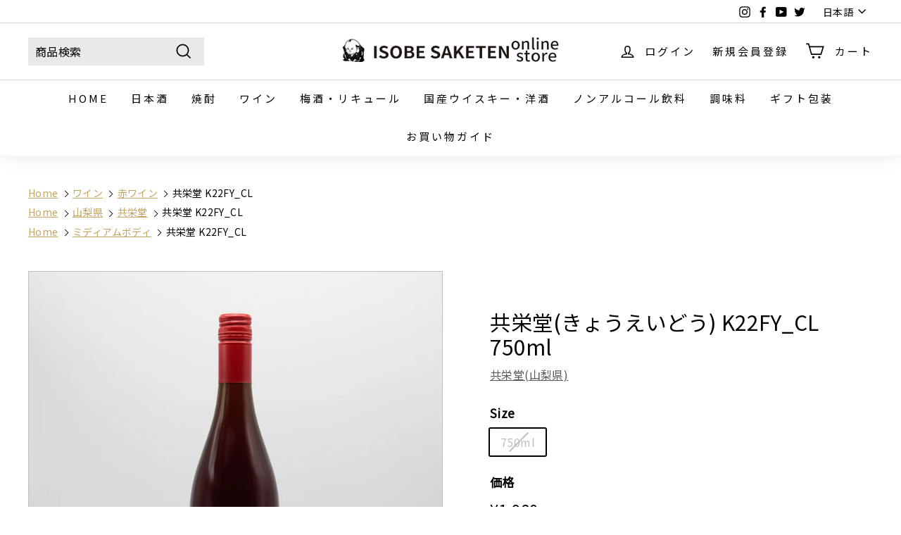

--- FILE ---
content_type: text/html; charset=utf-8
request_url: https://isobe-sake.com/products/k_twenty-two_fy_cl
body_size: 47979
content:
<!doctype html>
<html class="no-js" lang="ja" dir="ltr">
<head>

  

  <meta charset="utf-8"><title>共栄堂(きょうえいどう) K22FY_CL｜ワイン専門店 - いそべ酒店</title><meta name="description" content="正規特約店：【共栄堂 K22FY_CL】 共栄堂2022年謹製造 冬リリースのクレーレ 勝沼町と牧丘町のマスカット・べーリーAと巨峰を使用。マスカット・べーリーAの短期間の醸し発酵と、巨峰のジュース仕立てをステンレスで発酵させ、その後大樽にて熟成させています。やや濁った薄いあずき色。メロンやパイナップル、チェリーやバラの香り、ディルや甘草、ココナッツにバニラと多様な香り。口当たりは爽やかで、ディル、やや硬めのトマト、空気を含むとココナッツやバニラの香りが出てきます。余韻は青さと相まって、切り花のイメージです。香りに味わいが加わりますので、大き目のグラスでゆっくりとお楽しみ下さい。※少量入荷の為、お一人様一本限定にてお願いします。◆スペックカテゴリー：赤ワイン/ミディアム使用品種：マスカット・べーリーA主体、巨峰サイズ：750ml製造者：共栄堂生産地：山梨県山梨市牧丘"><meta http-equiv="X-UA-Compatible" content="IE=edge,chrome=1">
  <meta name="viewport" content="width=device-width,initial-scale=1">
  <meta name="theme-color" content="#019e40">
  <link rel="canonical" href="https://isobe-sake.com/products/k_twenty-two_fy_cl">
  <link rel="preload" as="style" href="//isobe-sake.com/cdn/shop/t/98/assets/theme.css?v=147252514093341274121768445877">
  <link rel="preload" as="script" href="//isobe-sake.com/cdn/shop/t/98/assets/theme.min.js?v=164568761314919534701705583773">
  <link rel="preconnect" href="https://cdn.shopify.com">
  <link rel="preconnect" href="https://fonts.shopifycdn.com">
  <link rel="dns-prefetch" href="https://productreviews.shopifycdn.com">
  <link rel="dns-prefetch" href="https://ajax.googleapis.com">
  <link rel="dns-prefetch" href="https://maps.googleapis.com">
  <link rel="dns-prefetch" href="https://maps.gstatic.com">
  <link rel="preconnect" href="https://fonts.googleapis.com">
  <link rel="preconnect" href="https://fonts.gstatic.com" crossorigin>
  <link href="https://fonts.googleapis.com/css2?family=Noto+Sans+JP&display=swap" rel="stylesheet"><link rel="shortcut icon" href="//isobe-sake.com/cdn/shop/files/138089_4_32x32.png?v=1626073404" type="image/png" /><title>共栄堂(きょうえいどう) K22FY_CL｜ワイン専門店 - いそべ酒店
</title>
<meta property="og:site_name" content="いそべ酒店">
  <meta property="og:url" content="https://isobe-sake.com/products/k_twenty-two_fy_cl">
  <meta property="og:title" content="共栄堂(きょうえいどう) K22FY_CL 750ml">
  <meta property="og:type" content="product">
  <meta property="og:description" content="正規特約店：【共栄堂 K22FY_CL】 共栄堂2022年謹製造 冬リリースのクレーレ 勝沼町と牧丘町のマスカット・べーリーAと巨峰を使用。マスカット・べーリーAの短期間の醸し発酵と、巨峰のジュース仕立てをステンレスで発酵させ、その後大樽にて熟成させています。やや濁った薄いあずき色。メロンやパイナップル、チェリーやバラの香り、ディルや甘草、ココナッツにバニラと多様な香り。口当たりは爽やかで、ディル、やや硬めのトマト、空気を含むとココナッツやバニラの香りが出てきます。余韻は青さと相まって、切り花のイメージです。香りに味わいが加わりますので、大き目のグラスでゆっくりとお楽しみ下さい。※少量入荷の為、お一人様一本限定にてお願いします。◆スペックカテゴリー：赤ワイン/ミディアム使用品種：マスカット・べーリーA主体、巨峰サイズ：750ml製造者：共栄堂生産地：山梨県山梨市牧丘"><meta property="og:image" content="http://isobe-sake.com/cdn/shop/products/DSC07665_253e3953-f2aa-400f-9af2-46b930056699.jpg?v=1678348011">
    <meta property="og:image:secure_url" content="https://isobe-sake.com/cdn/shop/products/DSC07665_253e3953-f2aa-400f-9af2-46b930056699.jpg?v=1678348011">
    <meta property="og:image:width" content="1000">
    <meta property="og:image:height" content="1000"><meta name="twitter:site" content="@isobesaketen">
  <meta name="twitter:card" content="summary_large_image">
  <meta name="twitter:title" content="共栄堂(きょうえいどう) K22FY_CL 750ml">
  <meta name="twitter:description" content="正規特約店：【共栄堂 K22FY_CL】 共栄堂2022年謹製造 冬リリースのクレーレ 勝沼町と牧丘町のマスカット・べーリーAと巨峰を使用。マスカット・べーリーAの短期間の醸し発酵と、巨峰のジュース仕立てをステンレスで発酵させ、その後大樽にて熟成させています。やや濁った薄いあずき色。メロンやパイナップル、チェリーやバラの香り、ディルや甘草、ココナッツにバニラと多様な香り。口当たりは爽やかで、ディル、やや硬めのトマト、空気を含むとココナッツやバニラの香りが出てきます。余韻は青さと相まって、切り花のイメージです。香りに味わいが加わりますので、大き目のグラスでゆっくりとお楽しみ下さい。※少量入荷の為、お一人様一本限定にてお願いします。◆スペックカテゴリー：赤ワイン/ミディアム使用品種：マスカット・べーリーA主体、巨峰サイズ：750ml製造者：共栄堂生産地：山梨県山梨市牧丘">

<style data-shopify>
  

  
  
  
</style><style data-shopify>:root {
    --typeHeaderPrimary: "system_ui",'Noto Sans JP';
    --typeHeaderFallback: -apple-system, 'Segoe UI', Roboto, 'Helvetica Neue', 'Noto Sans', 'Liberation Sans', Arial, sans-serif, 'Apple Color Emoji', 'Segoe UI Emoji', 'Segoe UI Symbol', 'Noto Color Emoji';
    --typeHeaderSize: 35px;
    --typeHeaderWeight: 400;
    --typeHeaderLineHeight: 1.2;
    --typeHeaderSpacing: 0.0em;

    --typeBasePrimary:"system_ui",'Noto Sans JP';
    --typeBaseFallback:-apple-system, 'Segoe UI', Roboto, 'Helvetica Neue', 'Noto Sans', 'Liberation Sans', Arial, sans-serif, 'Apple Color Emoji', 'Segoe UI Emoji', 'Segoe UI Symbol', 'Noto Color Emoji';
    --typeBaseSize: 16px;
    --typeBaseWeight: 400;
    --typeBaseSpacing: 0.025em;
    --typeBaseLineHeight: 1.5;

    --colorSmallImageBg: #ffffff;
    --colorSmallImageBgDark: #f7f7f7;
    --colorLargeImageBg: #e7e7e7;
    --colorLargeImageBgLight: #ffffff;

    --iconWeight: 4px;
    --iconLinecaps: miter;

    
      --buttonRadius: 3px;
      --btnPadding: 11px 25px;
    

    
      --roundness: 0px;
    

    
      --gridThickness: 0px;
    

    --productTileMargin: 5%;
    --collectionTileMargin: 0%;

    --swatchSize: 40px;
  }

  @media screen and (max-width: 768px) {
    :root {
      --typeBaseSize: 14px;

      
        --roundness: 0px;
        --btnPadding: 9px 17px;
      
    }
  }</style><link href="//isobe-sake.com/cdn/shop/t/98/assets/theme.css?v=147252514093341274121768445877" rel="stylesheet" type="text/css" media="all" />
  <link href="//isobe-sake.com/cdn/shop/t/98/assets/splide.min.css?v=44329677166622589231705583780" rel="stylesheet" type="text/css" media="all" />
  <link href="//isobe-sake.com/cdn/shop/t/98/assets/custom.css?v=39203863685164641731757385312" rel="stylesheet" type="text/css" media="all" />
<script>
    document.documentElement.className = document.documentElement.className.replace('no-js', 'js');

    window.theme = window.theme || {};
    theme.routes = {
      home: "/",
      collections: "/collections",
      cart: "/cart.js",
      cartPage: "/cart",
      cartAdd: "/cart/add.js",
      cartChange: "/cart/change.js",
      search: "/search"
    };
    theme.strings = {
      soldOut: "SOLD OUT",
      unavailable: "お取り扱いできません",
      stockLabel: "在庫 [count]個",
      willNotShipUntil: "[date]まで発送されません",
      willBeInStockAfter: "[date]に入荷します",
      waitingForStock: "入荷待ち",
      savePrice: "-[saved_amount]",
      cartEmpty: "カート内に商品がありません。",
      cartTermsConfirmation: "商品を購入するには、利用規約に同意する必要があります",
      searchCollections: "コレクション：",
      searchPages: "ページ：",
      searchArticles: "記事："
    };
    theme.settings = {
      dynamicVariantsEnable: true,
      dynamicVariantType: "button",
      cartType: "dropdown",
      isCustomerTemplate: false,
      moneyFormat: "¥{{amount_no_decimals}}",
      saveType: "dollar",
      recentlyViewedEnabled: false,
      productImageSize: "square",
      productImageCover: true,
      predictiveSearch: true,
      predictiveSearchType: "product",
      inventoryThreshold: 10,
      superScriptSetting: true,
      superScriptPrice: false,
      quickView: true,
      quickAdd: false,
      themeName: 'Expanse',
      themeVersion: "1.0.3"
    };
  </script><script type="application/ld+json">
    {
      "@context": "http://schema.org",
      "@type": "LocalBusiness",
      "name": "いそべ酒店",
      "logo":"https://isobe-sake.com/cdn/shop/files/top_logo_029.png?v=1628142525",
      "telephone": "+81 55-228-2323",
      "address": {
        "@type": "PostalAddress",
          "addressLocality": "甲府市",
          "addressRegion": "山梨県",
          "addressCountry": "JP",
          "postalCode": "400-0042",
          "streetAddress":"高畑2−4−3"
      },
      "url": "https://isobe-sake.com/",
      "openingHoursSpecification": {
        "@type": "OpeningHoursSpecification",
        "dayOfWeek": [
          "Monday",
          "Tuesday",
          "Wednesday",
          "Thursday",
          "Friday",
          "Saturday"
        ],
        "opens": "09:00",
        "closes": "19:30"
      }
    }
  </script>
  
  <script type="application/ld+json">
    {
      "@context": "https://schema.org/",
      "@type": "ProductGroup",
      "name": "共栄堂(きょうえいどう) K22FY_CL 750ml",
      "description": "

【共栄堂 K22FY_CL】


共栄堂2022年謹製造 冬リリースのクレーレ

勝沼町と牧丘町のマスカット・べーリーAと巨峰を使用。マスカット・べーリーAの短期間の醸し発酵と、巨峰のジュース仕立てをステンレスで発酵させ、その後大樽にて熟成させています。やや濁った薄いあずき色。メロンやパイナップル、チェリーやバラの香り、ディルや甘草、ココナッツにバニラと多様な香り。口当たりは爽やかで、ディル、やや硬めのトマト、空気を含むとココナッツやバニラの香りが出てきます。余韻は青さと相まって、切り花のイメージです。香りに味わいが加わりますので、大き目のグラスでゆっくりとお楽しみ下さい。※少量入荷の為、お一人様一本限定にてお願いします。◆スペックカテゴリー：赤ワイン/ミディアムボディ使用品種：マスカット・べーリーA主体、巨峰サイズ：750ml製造者：共栄堂生産地：山梨県山梨市牧丘

",
      "brand": {
        "@type": "Brand",
        "name": "共栄堂(山梨県)"
        },}
  </script>


  <script>window.performance && window.performance.mark && window.performance.mark('shopify.content_for_header.start');</script><meta id="shopify-digital-wallet" name="shopify-digital-wallet" content="/25789890659/digital_wallets/dialog">
<meta name="shopify-checkout-api-token" content="03cce0759c26d4fab685643956e157f9">
<link rel="alternate" hreflang="x-default" href="https://isobe-sake.com/products/k_twenty-two_fy_cl">
<link rel="alternate" hreflang="ja" href="https://isobe-sake.com/products/k_twenty-two_fy_cl">
<link rel="alternate" hreflang="en" href="https://isobe-sake.com/en/products/k_twenty-two_fy_cl">
<link rel="alternate" type="application/json+oembed" href="https://isobe-sake.com/products/k_twenty-two_fy_cl.oembed">
<script async="async" src="/checkouts/internal/preloads.js?locale=ja-JP"></script>
<script id="apple-pay-shop-capabilities" type="application/json">{"shopId":25789890659,"countryCode":"JP","currencyCode":"JPY","merchantCapabilities":["supports3DS"],"merchantId":"gid:\/\/shopify\/Shop\/25789890659","merchantName":"いそべ酒店","requiredBillingContactFields":["postalAddress","email","phone"],"requiredShippingContactFields":["postalAddress","email","phone"],"shippingType":"shipping","supportedNetworks":["visa","masterCard","amex","jcb","discover"],"total":{"type":"pending","label":"いそべ酒店","amount":"1.00"},"shopifyPaymentsEnabled":true,"supportsSubscriptions":true}</script>
<script id="shopify-features" type="application/json">{"accessToken":"03cce0759c26d4fab685643956e157f9","betas":["rich-media-storefront-analytics"],"domain":"isobe-sake.com","predictiveSearch":false,"shopId":25789890659,"locale":"ja"}</script>
<script>var Shopify = Shopify || {};
Shopify.shop = "isobesake.myshopify.com";
Shopify.locale = "ja";
Shopify.currency = {"active":"JPY","rate":"1.0"};
Shopify.country = "JP";
Shopify.theme = {"name":"IsobeSake-2.0\/main","id":164570726691,"schema_name":"Expanse","schema_version":"1.0.3","theme_store_id":null,"role":"main"};
Shopify.theme.handle = "null";
Shopify.theme.style = {"id":null,"handle":null};
Shopify.cdnHost = "isobe-sake.com/cdn";
Shopify.routes = Shopify.routes || {};
Shopify.routes.root = "/";</script>
<script type="module">!function(o){(o.Shopify=o.Shopify||{}).modules=!0}(window);</script>
<script>!function(o){function n(){var o=[];function n(){o.push(Array.prototype.slice.apply(arguments))}return n.q=o,n}var t=o.Shopify=o.Shopify||{};t.loadFeatures=n(),t.autoloadFeatures=n()}(window);</script>
<script id="shop-js-analytics" type="application/json">{"pageType":"product"}</script>
<script defer="defer" async type="module" src="//isobe-sake.com/cdn/shopifycloud/shop-js/modules/v2/client.init-shop-cart-sync_Cun6Ba8E.ja.esm.js"></script>
<script defer="defer" async type="module" src="//isobe-sake.com/cdn/shopifycloud/shop-js/modules/v2/chunk.common_DGWubyOB.esm.js"></script>
<script type="module">
  await import("//isobe-sake.com/cdn/shopifycloud/shop-js/modules/v2/client.init-shop-cart-sync_Cun6Ba8E.ja.esm.js");
await import("//isobe-sake.com/cdn/shopifycloud/shop-js/modules/v2/chunk.common_DGWubyOB.esm.js");

  window.Shopify.SignInWithShop?.initShopCartSync?.({"fedCMEnabled":true,"windoidEnabled":true});

</script>
<script>(function() {
  var isLoaded = false;
  function asyncLoad() {
    if (isLoaded) return;
    isLoaded = true;
    var urls = ["https:\/\/wishlisthero-assets.revampco.com\/store-front\/bundle2.js?shop=isobesake.myshopify.com","https:\/\/wishlisthero-assets.revampco.com\/store-front\/bundle2.js?shop=isobesake.myshopify.com","https:\/\/wishlisthero-assets.revampco.com\/store-front\/bundle2.js?shop=isobesake.myshopify.com"];
    for (var i = 0; i < urls.length; i++) {
      var s = document.createElement('script');
      s.type = 'text/javascript';
      s.async = true;
      s.src = urls[i];
      var x = document.getElementsByTagName('script')[0];
      x.parentNode.insertBefore(s, x);
    }
  };
  if(window.attachEvent) {
    window.attachEvent('onload', asyncLoad);
  } else {
    window.addEventListener('load', asyncLoad, false);
  }
})();</script>
<script id="__st">var __st={"a":25789890659,"offset":32400,"reqid":"ace70355-54d5-400f-850a-a2e528020fbb-1768850240","pageurl":"isobe-sake.com\/products\/k_twenty-two_fy_cl","u":"3c597062c703","p":"product","rtyp":"product","rid":8159493685539};</script>
<script>window.ShopifyPaypalV4VisibilityTracking = true;</script>
<script id="captcha-bootstrap">!function(){'use strict';const t='contact',e='account',n='new_comment',o=[[t,t],['blogs',n],['comments',n],[t,'customer']],c=[[e,'customer_login'],[e,'guest_login'],[e,'recover_customer_password'],[e,'create_customer']],r=t=>t.map((([t,e])=>`form[action*='/${t}']:not([data-nocaptcha='true']) input[name='form_type'][value='${e}']`)).join(','),a=t=>()=>t?[...document.querySelectorAll(t)].map((t=>t.form)):[];function s(){const t=[...o],e=r(t);return a(e)}const i='password',u='form_key',d=['recaptcha-v3-token','g-recaptcha-response','h-captcha-response',i],f=()=>{try{return window.sessionStorage}catch{return}},m='__shopify_v',_=t=>t.elements[u];function p(t,e,n=!1){try{const o=window.sessionStorage,c=JSON.parse(o.getItem(e)),{data:r}=function(t){const{data:e,action:n}=t;return t[m]||n?{data:e,action:n}:{data:t,action:n}}(c);for(const[e,n]of Object.entries(r))t.elements[e]&&(t.elements[e].value=n);n&&o.removeItem(e)}catch(o){console.error('form repopulation failed',{error:o})}}const l='form_type',E='cptcha';function T(t){t.dataset[E]=!0}const w=window,h=w.document,L='Shopify',v='ce_forms',y='captcha';let A=!1;((t,e)=>{const n=(g='f06e6c50-85a8-45c8-87d0-21a2b65856fe',I='https://cdn.shopify.com/shopifycloud/storefront-forms-hcaptcha/ce_storefront_forms_captcha_hcaptcha.v1.5.2.iife.js',D={infoText:'hCaptchaによる保護',privacyText:'プライバシー',termsText:'利用規約'},(t,e,n)=>{const o=w[L][v],c=o.bindForm;if(c)return c(t,g,e,D).then(n);var r;o.q.push([[t,g,e,D],n]),r=I,A||(h.body.append(Object.assign(h.createElement('script'),{id:'captcha-provider',async:!0,src:r})),A=!0)});var g,I,D;w[L]=w[L]||{},w[L][v]=w[L][v]||{},w[L][v].q=[],w[L][y]=w[L][y]||{},w[L][y].protect=function(t,e){n(t,void 0,e),T(t)},Object.freeze(w[L][y]),function(t,e,n,w,h,L){const[v,y,A,g]=function(t,e,n){const i=e?o:[],u=t?c:[],d=[...i,...u],f=r(d),m=r(i),_=r(d.filter((([t,e])=>n.includes(e))));return[a(f),a(m),a(_),s()]}(w,h,L),I=t=>{const e=t.target;return e instanceof HTMLFormElement?e:e&&e.form},D=t=>v().includes(t);t.addEventListener('submit',(t=>{const e=I(t);if(!e)return;const n=D(e)&&!e.dataset.hcaptchaBound&&!e.dataset.recaptchaBound,o=_(e),c=g().includes(e)&&(!o||!o.value);(n||c)&&t.preventDefault(),c&&!n&&(function(t){try{if(!f())return;!function(t){const e=f();if(!e)return;const n=_(t);if(!n)return;const o=n.value;o&&e.removeItem(o)}(t);const e=Array.from(Array(32),(()=>Math.random().toString(36)[2])).join('');!function(t,e){_(t)||t.append(Object.assign(document.createElement('input'),{type:'hidden',name:u})),t.elements[u].value=e}(t,e),function(t,e){const n=f();if(!n)return;const o=[...t.querySelectorAll(`input[type='${i}']`)].map((({name:t})=>t)),c=[...d,...o],r={};for(const[a,s]of new FormData(t).entries())c.includes(a)||(r[a]=s);n.setItem(e,JSON.stringify({[m]:1,action:t.action,data:r}))}(t,e)}catch(e){console.error('failed to persist form',e)}}(e),e.submit())}));const S=(t,e)=>{t&&!t.dataset[E]&&(n(t,e.some((e=>e===t))),T(t))};for(const o of['focusin','change'])t.addEventListener(o,(t=>{const e=I(t);D(e)&&S(e,y())}));const B=e.get('form_key'),M=e.get(l),P=B&&M;t.addEventListener('DOMContentLoaded',(()=>{const t=y();if(P)for(const e of t)e.elements[l].value===M&&p(e,B);[...new Set([...A(),...v().filter((t=>'true'===t.dataset.shopifyCaptcha))])].forEach((e=>S(e,t)))}))}(h,new URLSearchParams(w.location.search),n,t,e,['guest_login'])})(!0,!0)}();</script>
<script integrity="sha256-4kQ18oKyAcykRKYeNunJcIwy7WH5gtpwJnB7kiuLZ1E=" data-source-attribution="shopify.loadfeatures" defer="defer" src="//isobe-sake.com/cdn/shopifycloud/storefront/assets/storefront/load_feature-a0a9edcb.js" crossorigin="anonymous"></script>
<script data-source-attribution="shopify.dynamic_checkout.dynamic.init">var Shopify=Shopify||{};Shopify.PaymentButton=Shopify.PaymentButton||{isStorefrontPortableWallets:!0,init:function(){window.Shopify.PaymentButton.init=function(){};var t=document.createElement("script");t.src="https://isobe-sake.com/cdn/shopifycloud/portable-wallets/latest/portable-wallets.ja.js",t.type="module",document.head.appendChild(t)}};
</script>
<script data-source-attribution="shopify.dynamic_checkout.buyer_consent">
  function portableWalletsHideBuyerConsent(e){var t=document.getElementById("shopify-buyer-consent"),n=document.getElementById("shopify-subscription-policy-button");t&&n&&(t.classList.add("hidden"),t.setAttribute("aria-hidden","true"),n.removeEventListener("click",e))}function portableWalletsShowBuyerConsent(e){var t=document.getElementById("shopify-buyer-consent"),n=document.getElementById("shopify-subscription-policy-button");t&&n&&(t.classList.remove("hidden"),t.removeAttribute("aria-hidden"),n.addEventListener("click",e))}window.Shopify?.PaymentButton&&(window.Shopify.PaymentButton.hideBuyerConsent=portableWalletsHideBuyerConsent,window.Shopify.PaymentButton.showBuyerConsent=portableWalletsShowBuyerConsent);
</script>
<script data-source-attribution="shopify.dynamic_checkout.cart.bootstrap">document.addEventListener("DOMContentLoaded",(function(){function t(){return document.querySelector("shopify-accelerated-checkout-cart, shopify-accelerated-checkout")}if(t())Shopify.PaymentButton.init();else{new MutationObserver((function(e,n){t()&&(Shopify.PaymentButton.init(),n.disconnect())})).observe(document.body,{childList:!0,subtree:!0})}}));
</script>
<link id="shopify-accelerated-checkout-styles" rel="stylesheet" media="screen" href="https://isobe-sake.com/cdn/shopifycloud/portable-wallets/latest/accelerated-checkout-backwards-compat.css" crossorigin="anonymous">
<style id="shopify-accelerated-checkout-cart">
        #shopify-buyer-consent {
  margin-top: 1em;
  display: inline-block;
  width: 100%;
}

#shopify-buyer-consent.hidden {
  display: none;
}

#shopify-subscription-policy-button {
  background: none;
  border: none;
  padding: 0;
  text-decoration: underline;
  font-size: inherit;
  cursor: pointer;
}

#shopify-subscription-policy-button::before {
  box-shadow: none;
}

      </style>

<script>window.performance && window.performance.mark && window.performance.mark('shopify.content_for_header.end');</script>

  <script src="//isobe-sake.com/cdn/shop/t/98/assets/jquery.min.js?v=61405075943823009121715751549" defer="defer" ></script>
  


  <script src="//isobe-sake.com/cdn/shop/t/98/assets/vendor-scripts-v0.js" defer="defer"></script>
  <script src="//isobe-sake.com/cdn/shop/t/98/assets/splide.min.js?v=12103261331729571861705583774"></script>
  <script src="//isobe-sake.com/cdn/shop/t/98/assets/theme.min.js?v=164568761314919534701705583773" defer="defer"></script>
  <script src="//isobe-sake.com/cdn/shop/t/98/assets/custom.js?v=97434387950635618971715751548" defer="defer"></script>
  
  <script src="https://d3p29gcwgas9m8.cloudfront.net/assets/js/index.js" type="text/javascript" async></script>

<meta name="google-site-verification" content="cm0OEMjZZNzDEZrKtkFwDiLbZissi83s_Hs0HEsVEAM" />
  <meta name="p:domain_verify" content="9256e574dd0e3686faa792e79bee7810"/>

<!-- Font icon for header icons -->
<link href="https://wishlisthero-assets.revampco.com/safe-icons/css/wishlisthero-icons.css" rel="stylesheet"/>
<!-- Style for floating buttons and others -->
<style type="text/css">
    .wishlisthero-floating {
        position: absolute;
          right:5px;
        top: 5px;
        z-index: 23;
        border-radius: 100%;
    }

    .wishlisthero-floating:hover {
        background-color: rgba(0, 0, 0, 0.05);
    }

    .wishlisthero-floating button {
        font-size: 20px !important;
        width: 40px !important;
        padding: 0.125em 0 0 !important;
    }
.MuiTypography-body2 ,.MuiTypography-body1 ,.MuiTypography-caption ,.MuiTypography-button ,.MuiTypography-h1 ,.MuiTypography-h2 ,.MuiTypography-h3 ,.MuiTypography-h4 ,.MuiTypography-h5 ,.MuiTypography-h6 ,.MuiTypography-subtitle1 ,.MuiTypography-subtitle2 ,.MuiTypography-overline , MuiButton-root,  .MuiCardHeader-title a{
     font-family: inherit !important; /*Roboto, Helvetica, Arial, sans-serif;*/
}
.MuiTypography-h1 , .MuiTypography-h2 , .MuiTypography-h3 , .MuiTypography-h4 , .MuiTypography-h5 , .MuiTypography-h6 ,  .MuiCardHeader-title a{
     font-family: ,  !important;
     font-family: ,  !important;
     font-family: "system_ui", -apple-system, 'Segoe UI', Roboto, 'Helvetica Neue', 'Noto Sans', 'Liberation Sans', Arial, sans-serif, 'Apple Color Emoji', 'Segoe UI Emoji', 'Segoe UI Symbol', 'Noto Color Emoji' !important;
     font-family: ,  !important;
}

    /****************************************************************************************/
    /* For some theme shared view need some spacing */
    /*
    #wishlist-hero-shared-list-view {
  margin-top: 15px;
  margin-bottom: 15px;
}
#wishlist-hero-shared-list-view h1 {
  padding-left: 5px;
}

#wishlisthero-product-page-button-container {
  padding-top: 15px;
}
*/
    /****************************************************************************************/
    /* #wishlisthero-product-page-button-container button {
  padding-left: 1px !important;
} */
    /****************************************************************************************/
    /* Customize the indicator when wishlist has items AND the normal indicator not working */
/*     span.wishlist-hero-items-count {

  top: 0px;
  right: -6px;



}

@media screen and (max-width: 749px){
.wishlisthero-product-page-button-container{
width:100%
}
.wishlisthero-product-page-button-container button{
 margin-left:auto !important; margin-right: auto !important;
}
}
@media screen and (max-width: 749px) {
span.wishlist-hero-items-count {
top: 10px;
right: 3px;
}
}*/
</style>
<script>window.wishlisthero_cartDotClasses=['site-header__cart-count', 'is-visible'];</script>
 <script type='text/javascript'>try{
   window.WishListHero_setting = {"ButtonColor":"rgba(255, 100, 100, 1)","IconColor":"rgba(255, 255, 255, 1)","IconType":"Bookmark","ButtonTextBeforeAdding":"お気に入りに追加","ButtonTextAfterAdding":"お気に入りに追加済み","AnimationAfterAddition":"Flip and rotate","ButtonTextAddToCart":"カートに追加する","ButtonTextOutOfStock":"在庫切れ","ButtonTextAddAllToCart":"全てカートに追加する","ButtonTextRemoveAllToCart":"全てのお気に入りリストを削除","AddedProductNotificationText":"お気に入りに追加されました！","AddedProductToCartNotificationText":"商品がカートに追加されました！","ViewCartLinkText":" ","SharePopup_TitleText":"お気に入りリストを共有する","SharePopup_shareBtnText":"共有","SharePopup_shareHederText":"SNSで共有する","SharePopup_shareCopyText":"お気に入りリストのURLをコピーする","SharePopup_shareCancelBtnText":"キャンセル","SharePopup_shareCopyBtnText":"コピー","SendEMailPopup_BtnText":"メールを送る","SendEMailPopup_FromText":"名前","SendEMailPopup_ToText":"メール","SendEMailPopup_BodyText":"本文","SendEMailPopup_SendBtnText":"送る","SendEMailPopup_TitleText":"お気に入りリストをメールで送る","AddProductMessageText":"全ての商品をカートに追加しますか？","RemoveProductMessageText":" この商品をお気に入りリストから削除しますか？","RemoveAllProductMessageText":"全ての商品をお気に入りリストから削除しますか？","RemovedProductNotificationText":"お気に入りリストから商品が削除されました。","AddAllOutOfStockProductNotificationText":"商品をカートに入れる際に問題が発生しました。もう一度やり直してください。","RemovePopupOkText":"はい","RemovePopup_HeaderText":"　","ViewWishlistText":"お気に入りリストを見る","EmptyWishlistText":"お気に入りに追加した商品がありません","BuyNowButtonText":"今買う","BuyNowButtonColor":"rgb(144, 86, 162)","BuyNowTextButtonColor":"rgb(255, 255, 255)","Wishlist_Title":"お気に入りリスト","WishlistHeaderTitleAlignment":"Left","WishlistProductImageSize":"Normal","PriceColor":"rgb(0, 122, 206)","HeaderFontSize":"30","PriceFontSize":"18","ProductNameFontSize":"16","LaunchPointType":"header_menu","DisplayWishlistAs":"popup_window","DisplayButtonAs":"button_with_icon","PopupSize":"md","HideAddToCartButton":false,"NoRedirectAfterAddToCart":false,"DisableGuestCustomer":false,"LoginPopupContent":"ログインをしてお気に入りリストを追加する","LoginPopupLoginBtnText":"ログイン","LoginPopupContentFontSize":"20","NotificationPopupPosition":"right","WishlistButtonTextColor":"rgba(255, 255, 255, 1)","EnableRemoveFromWishlistAfterAddButtonText":"お気に入りを解除","_id":"6371f2cd338b2b51db28c708","EnableCollection":false,"EnableShare":true,"RemovePowerBy":false,"EnableFBPixel":false,"DisapleApp":false,"FloatPointPossition":"right","HeartStateToggle":true,"HeaderMenuItemsIndicator":true,"EnableRemoveFromWishlistAfterAdd":true,"IconTypeNum":"3","SendEMailPopup_SendNotificationText":"email sent successfully","SharePopup_shareCopiedText":"Copied","ThrdParty_Trans_active":false,"Shop":"isobesake.myshopify.com","shop":"isobesake.myshopify.com","Status":"Active","Plan":"FREE"};  
  }catch(e){ console.error('Error loading config',e); } </script>
<meta name="facebook-domain-verification" content="uavtifgrihj8gb9qzv317ur18ymfqr" />
<!-- AdSIST Tool -->

<meta name="google-site-verification" content="fwmWr5L1hxixINK3pHNK7QuER6YwPhJTfv0dCTTYPcQ" />
<!-- AdSIST Tool End -->


<!-- Twitter conversion tracking base code -->
<script>
!function(e,t,n,s,u,a){e.twq||(s=e.twq=function(){s.exe?s.exe.apply(s,arguments):s.queue.push(arguments);
},s.version='1.1',s.queue=[],u=t.createElement(n),u.async=!0,u.src='https://static.ads-twitter.com/uwt.js',
a=t.getElementsByTagName(n)[0],a.parentNode.insertBefore(u,a))}(window,document,'script');
twq('config','oh9tc');
</script>
<!-- End Twitter conversion tracking base code -->


<!-- Twitter conversion tracking event code -->
<script type="text/javascript">
  // Insert Twitter Event ID
  twq('event', 'tw-oh9tc-omaoa', {
  });
</script>
<!-- End Twitter conversion tracking event code -->


<script type="text/javascript">
    (function(c,l,a,r,i,t,y){
        c[a]=c[a]||function(){(c[a].q=c[a].q||[]).push(arguments)};
        t=l.createElement(r);t.async=1;t.src="https://www.clarity.ms/tag/"+i;
        y=l.getElementsByTagName(r)[0];y.parentNode.insertBefore(t,y);
    })(window, document, "clarity", "script", "rnuqzr38oh");
</script>




<!-- BEGIN app block: shopify://apps/smart-filter-search/blocks/app-embed/5cc1944c-3014-4a2a-af40-7d65abc0ef73 --><link href="https://cdn.shopify.com/extensions/019bc61e-e0df-75dc-ad8c-8494619f160e/smart-product-filters-608/assets/globo.filter.min.js" as="script" rel="preload">
<link rel="preconnect" href="https://filter-x3.globo.io" crossorigin>
<link rel="dns-prefetch" href="https://filter-x3.globo.io"><link rel="stylesheet" href="https://cdn.shopify.com/extensions/019bc61e-e0df-75dc-ad8c-8494619f160e/smart-product-filters-608/assets/globo.search.css" media="print" onload="this.media='all'">

<meta id="search_terms_value" content="" />
<!-- BEGIN app snippet: global.variables --><script>
  window.shopCurrency = "JPY";
  window.shopCountry = "JP";
  window.shopLanguageCode = "ja";

  window.currentCurrency = "JPY";
  window.currentCountry = "JP";
  window.currentLanguageCode = "ja";

  window.shopCustomer = false

  window.useCustomTreeTemplate = false;
  window.useCustomProductTemplate = false;

  window.GloboFilterRequestOrigin = "https://isobe-sake.com";
  window.GloboFilterShopifyDomain = "isobesake.myshopify.com";
  window.GloboFilterSFAT = "";
  window.GloboFilterSFApiVersion = "2025-04";
  window.GloboFilterProxyPath = "/apps/globofilters";
  window.GloboFilterRootUrl = "";
  window.GloboFilterTranslation = {"search":{"suggestions":"提案","collections":"コレクション","pages":"ページ","product":"商品","products":"商品","view_all":"商品検索","view_all_products":"全ての商品を見る","not_found":"申し訳ありません。該当する商品は見つかりませんでした。","product_not_found":"商品は見つかりませんでした。","no_result_keywords_suggestions_title":"人気の検索キーワード","no_result_products_suggestions_title":"しかしながら、こちらの商品は関連商品としてお薦めでございます。","zero_character_keywords_suggestions_title":"提案","zero_character_popular_searches_title":"人気の検索","zero_character_products_suggestions_title":"人気商品"},"form":{"heading":"商品検索","select":"-- セレクト --","search":"検索","submit":"検索","clear":"クリア"},"filter":{"filter_by":"絞り込み","clear_all":"全てをクリア","view":"表示","clear":"クリア","in_stock":"在庫あり","out_of_stock":"在庫切れ","ready_to_ship":"発送準備完了","search":"検索オプション","choose_values":"値を選択"},"sort":{"sort_by":"並び順","manually":"注目商品","availability_in_stock_first":"在庫あり","relevance":"関連性","best_selling":"ベストセラー","alphabetically_a_z":"アルファベット順 A～Z","alphabetically_z_a":"アルファベット順 Z～A","price_low_to_high":"価格が低い順","price_high_to_low":"価格が高い順","date_new_to_old":"新着順","date_old_to_new":"投稿順","sale_off":"セール割引"},"product":{"add_to_cart":"カートに追加","unavailable":"在庫切れ","sold_out":"在庫切れ","sale":"セール","load_more":"もっと読み込む","limit":"表示数","search":"商品検索","no_results":"申し訳ありません。該当する商品は見つかりませんでした。"},"labels":{"136254":"スペック","136255":"価格帯","136256":"味の特徴","136257":"サイズ","136258":"おすすめの選び方","136259":"酒米の種類","136260":"造り方","136261":"受賞歴","136262":"都道府県","136406":"価格帯","136407":"味の特徴","136408":"サイズ","136409":"おすすめの選び方","136410":"原料","136411":"製法","136412":"おすすめの飲み方","136413":"都道府県","136736":"カテゴリー","136737":"価格帯","136739":"サイズ","136740":"おすすめの選び方","136741":"品種","136744":"都道府県","136745":"カテゴリー","136746":"価格帯","136748":"サイズ","136749":"おすすめの選び方","136752":"おすすめの飲み方","136753":"都道府県","136754":"カテゴリー","136755":"価格帯","136757":"サイズ","136764":"価格帯","136765":"サイズ","136766":"カテゴリー","136767":"価格帯","136768":"サイズ","137762":"カテゴリー","137763":"価格帯","137765":"サイズ","137766":"おすすめの選び方","137767":"原料","137768":"製法","137769":"おすすめの飲み方","137770":"都道府県","137771":"カテゴリー","137772":"価格帯","137773":"味の特徴","137774":"サイズ","137776":"原料","137777":"製法","137778":"おすすめの飲み方","137779":"都道府県","137780":"カテゴリー","137781":"価格帯","137782":"サイズ","137783":"おすすめの選び方","137784":"原料","137785":"製法","137786":"おすすめの飲み方","137787":"都道府県","137788":"味の特徴","137789":"カテゴリー","137790":"価格帯","137791":"サイズ","137792":"おすすめの選び方","137794":"製法","137795":"おすすめの飲み方","137796":"都道府県","137797":"味の特徴","137803":"カテゴリー","137804":"価格帯","137805":"サイズ","137806":"おすすめの選び方","137807":"原料","137809":"おすすめの飲み方","137810":"都道府県","137811":"味の特徴","137812":"カテゴリー","137813":"価格帯","137814":"サイズ","137815":"おすすめの選び方","137816":"原料","137817":"製法","137819":"都道府県","137820":"味の特徴","137821":"スペック","137822":"価格帯","137823":"味の特徴","137824":"サイズ","137825":"おすすめの選び方","137826":"酒米の種類","137827":"造り方","137828":"受賞歴","137829":"都道府県","137830":"スペック","137831":"価格帯","137832":"味の特徴","137833":"サイズ","137834":"おすすめの選び方","137835":"酒米の種類","137836":"造り方","137837":"受賞歴","137838":"都道府県","137839":"スペック","137840":"価格帯","137842":"サイズ","137843":"おすすめの選び方","137844":"酒米の種類","137845":"造り方","137846":"受賞歴","137847":"都道府県","137848":"スペック","137849":"価格帯","137850":"味の特徴","137851":"サイズ","137853":"酒米の種類","137854":"造り方","137855":"受賞歴","137856":"都道府県","137858":"価格帯","137859":"味の特徴","137860":"サイズ","137861":"おすすめの選び方","137862":"酒米の種類","137863":"造り方","137864":"受賞歴","137865":"都道府県","137866":"スペック","137867":"価格帯","137868":"味の特徴","137869":"サイズ","137870":"おすすめの選び方","137872":"造り方","137873":"受賞歴","137874":"都道府県","137875":"スペック","137876":"価格帯","137877":"味の特徴","137878":"サイズ","137879":"おすすめの選び方","137880":"酒米の種類","137881":"造り方","137883":"都道府県","137884":"スペック","137885":"価格帯","137886":"味の特徴","137887":"サイズ","137888":"おすすめの選び方","137889":"酒米の種類","137891":"受賞歴","137892":"都道府県","137893":"カテゴリー","137894":"価格帯","137895":"サイズ","137897":"品種","137898":"都道府県","137900":"価格帯","137901":"サイズ","137902":"おすすめの選び方","137903":"品種","137904":"都道府県","137905":"カテゴリー","137906":"価格帯","137907":"サイズ","137908":"おすすめの選び方","137909":"品種","137911":"カテゴリー","137912":"価格帯","137913":"サイズ","137914":"おすすめの選び方","137916":"都道府県","137917":"価格帯","137918":"サイズ","137919":"カテゴリー","138023":"価格帯","138024":"サイズ","138025":"カテゴリー","138029":"都道府県","138200":"スペック","138201":"価格帯","138202":"味の特徴","138203":"サイズ","138204":"おすすめの選び方","138205":"酒米の種類","138206":"造り方","138207":"受賞歴","138208":"都道府県","138209":"生酒・火入れ","138210":"生酒・火入れ","138211":"生酒・火入れ","138212":"生酒・火入れ","138213":"生酒・火入れ","138214":"生酒・火入れ","138215":"生酒・火入れ","138216":"生酒・火入れ","138217":"生酒・火入れ","143260":"【調味料】カテゴリー","143261":"価格帯","143262":"【日本酒】味の特徴","143263":"サイズ","143264":"迷ったらコレ！","143265":"【日本酒】酒米の種類","143266":"【日本酒】造り方","143267":"【日本酒】受賞歴","143268":"都道府県","143269":"【日本酒】生酒・火入れ","143270":"【日本酒】おすすめの飲み方","143271":"【焼酎】味の特徴","143272":"【焼酎】原料","143273":"【焼酎】造り方","143274":"【焼酎】おすすめの飲み方","143275":"【ワイン】品種","143286":"日本酒","143287":"価格帯","143288":"梅酒・リキュール","143290":"焼酎","143291":"調味料","143294":"ワイン","143296":"国産ウィスキー・洋酒","143551":"【日本酒】カテゴリー","143552":"【焼酎】カテゴリー","143553":"【ワイン】カテゴリー","143554":"【梅酒・リキュール】カテゴリー","143555":"【ウィスキー・洋酒】カテゴリー"}};
  window.isMultiCurrency =false;
  window.globoEmbedFilterAssetsUrl = 'https://cdn.shopify.com/extensions/019bc61e-e0df-75dc-ad8c-8494619f160e/smart-product-filters-608/assets/';
  window.assetsUrl = window.globoEmbedFilterAssetsUrl;
  window.GloboMoneyFormat = "¥{{amount_no_decimals}}";
</script><!-- END app snippet -->
<script type="text/javascript" hs-ignore data-ccm-injected>
document.getElementsByTagName('html')[0].classList.add('spf-filter-loading', 'spf-has-filter');
window.enabledEmbedFilter = true;
window.sortByRelevance = false;
window.moneyFormat = "¥{{amount_no_decimals}}";
window.GloboMoneyWithCurrencyFormat = "¥{{amount_no_decimals}} JPY";
window.filesUrl = '//isobe-sake.com/cdn/shop/files/';
window.GloboThemesInfo ={"164834115875":{"id":164834115875,"name":"IsobeSake2.0テスト用","theme_store_id":null},"169224077603":{"id":169224077603,"name":"IsobeSake-2.0\/main-sub","theme_store_id":null},"120399921251":{"id":120399921251,"name":"Expanseセーブ_セクションエブリウェア対応前","theme_store_id":902,"theme_name":"Expanse"},"120408670307":{"id":120408670307,"name":"Expanseマスタ_編集不可","theme_store_id":902,"theme_name":"Expanse"},"120408735843":{"id":120408735843,"name":"Expanse_yamato編集中","theme_store_id":902,"theme_name":"Expanse"},"120425152611":{"id":120425152611,"name":"Expanse","theme_store_id":902,"theme_name":"Expanse"},"120692965475":{"id":120692965475,"name":"PageFly Assets - DO NOT DELETE - 2021-10-21 08:10","theme_store_id":null,"theme_name":"Themekit template theme","theme_version":"1.0.0"},"120728879203":{"id":120728879203,"name":"Expanse本番_230209更新","theme_store_id":902,"theme_name":"Expanse"},"121112723555":{"id":121112723555,"name":"Expanse本番_セーブ","theme_store_id":902,"theme_name":"Expanse"},"145452564771":{"id":145452564771,"name":"Expanse本番_230209更新バックアップ","theme_store_id":902,"theme_name":"Expanse"},"146870468899":{"id":146870468899,"name":"検証用","theme_store_id":null},"146928664867":{"id":146928664867,"name":"IsobeSake\/main_bana確認用","theme_store_id":null},"148390576419":{"id":148390576419,"name":"IsobeSake\/クール実装前","theme_store_id":null},"149721121059":{"id":149721121059,"name":"IsobeSake\/mainテスト","theme_store_id":null},"155287847203":{"id":155287847203,"name":"IsobeSake\/main","theme_store_id":null},"158481842467":{"id":158481842467,"name":"IsobeSake\/main　バックアップ","theme_store_id":null},"161629896995":{"id":161629896995,"name":"IsobeSake\/main フィルターテスト用","theme_store_id":null},"161820082467":{"id":161820082467,"name":"IsobeSake\/　フィルターテスト（村田設置）","theme_store_id":null},"163109962019":{"id":163109962019,"name":"IsobeSake\/MakeOS2","theme_store_id":null},"164570726691":{"id":164570726691,"name":"IsobeSake-2.0\/main","theme_store_id":null}};



var GloboEmbedFilterConfig = {
api: {filterUrl: "https://filter-x3.globo.io/filter",searchUrl: "https://filter-x3.globo.io/search", url: "https://filter-x3.globo.io"},
shop: {
name: "いそべ酒店",
url: "https://isobe-sake.com",
domain: "isobesake.myshopify.com",
locale: "ja",
cur_locale: "ja",
predictive_search_url: "/search/suggest",
country_code: "JP",
root_url: "",
cart_url: "/cart",
search_url: "/search",
cart_add_url: "/cart/add",
search_terms_value: "",
product_image: {width: 360, height: 360},
no_image_url: "https://cdn.shopify.com/s/images/themes/product-1.png",
swatches: [],
swatchConfig: {"enable":true,"color":["colour","color"],"label":["size"]},
enableRecommendation: true,
hideOneValue: true,
newUrlStruct: true,
newUrlForSEO: false,themeTranslation:{"products":{"general":{"quick_shop":"今すぐ購入","sale":"セール","from_text_html":"{{ price }}\u003cspan\u003e～\u003c\/span\u003e ","save_html":"-{{saved_amount}}"},"product":{"add_to_cart":"カートに追加する","sold_out":"SOLD OUT"}}},redirects: [],
images: {},
settings: {"pluginseo_pageTitleTruncateChars":"999","pluginseo_pageTitleEnableAppender":true,"pluginseo_pageTitleAppenderTemplate":"| %% shop.name %%","pluginseo_pageTitleAppenderTargetLength":"70","pluginseo_pageTitleTemplateApplyToAll":true,"pluginseo_pageTitleTruncateEnableForCollections":true,"pluginseo_pageTitleTruncateEnableForProducts":true,"pluginseo_pageTitleTruncateEnableForPages":true,"pluginseo_pageTitleTruncateEnableForArticles":true,"pluginseo_pageTitleTruncateEnableForBlogs":true,"pluginseo_pageTitleDefaultTemplate":"%% page_title %%","pluginseo_pageTitleIndexTemplate":"","pluginseo_pageTitlePageTemplate":"%% page_title %%","pluginseo_pageTitleSearchTemplate":"Shop %% search.terms %% at %% shop.name %%","pluginseo_pageTitleProductTemplate":"%% product.title %%%% product.selected_variant.title || prepend_not_empty: ' ' %%","pluginseo_pageTitleCollectionTemplate":"Shop %% current_tags || join: ', ' || append_not_empty: ' ' %%%% collection.title || escape %% at %% shop.name %%","pluginseo_pageTitleCatalogTemplate":"Browse %% collection.products || map: 'collections' || map: 'title' || uniq || take: '5' || join: ', ' || escape || remove: 'Home page, ' || remove: 'home page, '  || remove: 'Home page' || remove: 'Home page'  %% at %% shop.name %%","pluginseo_pageTitleBlogTemplate":"%% shop.name %% %% blog.title %%%% blog.all_tags || take: '5' || join: ', ' || prepend_not_empty: ' blog: ' || append_not_empty: ' and more' %%","pluginseo_pageTitleArticleTemplate":"%% article.title %%%% article.tags || take: '3' || join: ', ' || prepend_not_empty: ' | ' || append_not_empty: ' and more' %% | %% shop.name %% %% blog.title %% blog","pluginseo_pageTitle404Template":"404: Page Not Found - %% shop.name %%","pluginseo_metaDescriptionTruncateChars":"170","pluginseo_metaDescriptionTemplateApplyToAll":true,"pluginseo_metaDescriptionTruncateEnableForCollections":true,"pluginseo_metaDescriptionTruncateEnableForProducts":true,"pluginseo_metaDescriptionTruncateEnableForPages":true,"pluginseo_metaDescriptionTruncateEnableForArticles":true,"pluginseo_metaDescriptionTruncateEnableForBlogs":true,"pluginseo_metaDescriptionDefaultTemplate":"%% page_description %%","pluginseo_metaDescriptionIndexTemplate":"","pluginseo_metaDescriptionPageTemplate":"%% page.content || strip_newlines || strip_html || escape || append_not_empty: '.' %% Visit %% shop.name %%","pluginseo_metaDescriptionSearchTemplate":"Find %% search.terms || default: 'it' %% here%% search.results || map: 'title' || take: '3' || join: ', ' || prepend_not_empty: ' including ' || append_not_empty: ' and more' %% at %% shop.name %%","pluginseo_metaDescriptionProductTemplate":"%% product.description || strip_newlines || replace: '.,', ',' || strip_html || escape %%","pluginseo_metaDescriptionCollectionTemplate":"%% collection.all_tags || take: '3' || join: ', ' || prepend_not_empty: 'Shop ' || append_not_empty: ' and more ' %%%% collection.title || escape %% at %% shop.name %% %% collection.description || strip_html || strip_newlines || escape || strip %%","pluginseo_metaDescriptionCatalogTemplate":"Discover %% collection.products || map: 'title' || uniq || take: '3' || join: ', ' || escape %% and more.","pluginseo_metaDescriptionBlogTemplate":"%% blog.articles || map: 'title' || take: '3' || join: ', ' || prepend_not_empty: 'Read about ' || append_not_empty: ' and more on the '%%%% shop.name %% %% blog.title %% blog.","pluginseo_metaDescriptionArticleTemplate":"%% article.excerpt_or_content || strip_newlines || strip_html || escape %%%% article.tags || take: '6' || join: ', ' || prepend_not_empty: ' Read about ' || append_not_empty: ' and more' %% %% article.title %% on the %% shop.name %% %% blog.title %% blog","pluginseo_metaDescription404Template":"The page you requested can't be found, please visit %% shop.domain %% instead","pluginseo_structuredDataDisplayLogo":false,"pluginseo_structuredDataSocialProfileLinks":"","pluginseo_structuredDataReviewApp":"autodetect","color_body_bg":"#ffffff","color_body_text":"#000000","color_price":"#000000","color_savings_text":"#ba4444","color_borders":"#c0c0c0","color_button":"#019e40","color_button_text":"#ffffff","color_sale_tag":"#ba4444","color_sale_tag_text":"#ffffff","color_cart_dot":"#ba4444","color_cart_dot_text":"#fff","color_small_image_bg":"#ffffff","color_large_image_bg":"#e7e7e7","color_header":"#ffffff","color_header_text":"#000000","color_announcement":"#ffffff","color_announcement_text":"#000000","color_header_search":"#e9e9e9","color_footer":"#f3f3f3","color_footer_border":"#f0f0f0","color_footer_text":"#000000","color_scheme_1_bg":"#ffffff","color_scheme_1_text":"#000000","color_scheme_1_texture":"marble.jpg","color_scheme_2_bg":"#9cc1bc","color_scheme_2_text":"#ffffff","color_scheme_2_texture":"swirl","color_scheme_3_bg":"#ffffff","color_scheme_3_text":"#000000","color_scheme_3_texture":"darken","type_header_font_family":{"error":"json not allowed for this object"},"type_header_spacing":"0","type_header_base_size":35,"type_header_line_height":1.2,"type_header_capitalize":false,"type_base_font_family":{"error":"json not allowed for this object"},"type_base_spacing":"25","type_base_size":16,"type_base_line_height":1.5,"type_navigation_style":"body","type_navigation_size":15,"type_navigation_capitalize":true,"text_direction":"ltr","edges":"square","button_style":"round-slight","cart_icon":"cart","icon_weight":"4px","icon_linecaps":"miter","superscript_decimals":true,"product_grid_style":"simple","product_grid_image_margin":5,"collection_grid_shape":"circle","collection_grid_image":"collection","collection_grid_image_margin":0,"product_save_amount":true,"product_save_type":"dollar","vendor_enable":true,"quick_shop_enable":true,"quick_add_enable":false,"product_grid_image_size":"square","product_grid_image_fill":true,"product_hover_image":true,"variant_type":"button","enable_payment_button":false,"sku_enable":true,"quantity_enable":true,"inventory_enable":true,"inventory_threshold":10,"inventory_transfers_enable":true,"surface_pickup_enable":true,"product_zoom_enable":true,"sales_point_1_icon":"package","sales_point_1":"環境保全の観点から梱包資材には再利用した段ボールを使用しております。(ギフト包装を除く)","sales_point_2_icon":"checkmark","sales_point_2":"商品画像は撮影当時のものになります。スペック等は商品説明欄をご参照ください。","sales_point_3_icon":"lock","sales_point_3":"","sales_point_4_icon":"lock","sales_point_4":"","product_color_swatches":false,"collection_color_swatches":false,"swatch_style":"round","swatch_size":40,"product_content_1":"","product_contact":true,"product_contact_title":"お問い合わせ","product_contact_show_phone":false,"enable_product_reviews":true,"cart_type":"dropdown","cart_additional_buttons":false,"cart_collection":"","cart_notes_enable":true,"cart_terms_conditions_enable":false,"social_facebook_link":"https:\/\/www.facebook.com\/isobesaketen\/","social_twitter_link":"https:\/\/twitter.com\/isobesaketen","social_pinterest_link":"","social_instagram_link":"https:\/\/www.instagram.com\/isobesaketen\/","social_snapchat_link":"","social_tiktok_link":"","social_tumblr_link":"","social_linkedin_link":"","social_youtube_link":"https:\/\/www.youtube.com\/channel\/UC2sryMmXX7NHyi8O8DjlyWA","social_vimeo_link":"","share_facebook":true,"share_twitter":true,"share_pinterest":true,"favicon":"\/\/isobe-sake.com\/cdn\/shop\/files\/138089_4.png?v=1626073404","search_type":"product","search_top_collection":"","predictive_search_enabled":true,"predictive_image_size":"square","show_breadcrumbs":true,"show_breadcrumbs_collection_link":false,"minDay":"5","line_on":false,"line_text":"公式LINE新規友達追加で\u003cbr\u003e￥300割引クーポンプレゼント！","checkout_logo_position":"left","checkout_logo_size":"small","checkout_body_background_color":"#ffffff","checkout_input_background_color_mode":"white","checkout_sidebar_background_color":"#fafafa","checkout_heading_font":"-apple-system, BlinkMacSystemFont, 'Segoe UI', Roboto, Helvetica, Arial, sans-serif, 'Apple Color Emoji', 'Segoe UI Emoji', 'Segoe UI Symbol'","checkout_body_font":"-apple-system, BlinkMacSystemFont, 'Segoe UI', Roboto, Helvetica, Arial, sans-serif, 'Apple Color Emoji', 'Segoe UI Emoji', 'Segoe UI Symbol'","checkout_accent_color":"#111111","checkout_button_color":"#111111","checkout_error_color":"#ff6d6d","color_image_overlay":"#000000","color_image_overlay_opacity":0,"color_image_overlay_text_shadow":28,"type_headers_align_text":false,"type_body_align_text":true,"color_drawer_background":"#ffffff","color_drawer_text":"#000000","color_drawer_border":"#e8e8e1","color_drawer_button":"#111111","color_drawer_button_text":"#ffffff","color_modal_overlays":"#e6e6e6","type_collection_font":"body","type_collection_size":18,"collection_grid_style":"below","collection_grid_text_align":"center","collection_grid_tint":"#000000","collection_grid_opacity":10,"collection_grid_gutter":true,"breadcrumb":false,"customer_layout":"customer_area"},
gridSettings: {"layout":"theme","useCustomTemplate":false,"useCustomTreeTemplate":false,"skin":1,"limits":[12,18,24,48],"productsPerPage":18,"sorts":["best-selling","created-descending","created-ascending","title-ascending","title-descending","price-descending","price-ascending"],"noImageUrl":"https:\/\/cdn.shopify.com\/s\/images\/themes\/product-1.png","imageWidth":"360","imageHeight":"360","imageRatio":100,"imageSize":"360_360","alignment":"center","hideOneValue":true,"elements":["soldoutLabel","saleLabel","quickview","addToCart","vendor","swatch","price","secondImage"],"saleLabelClass":" sale-text","saleMode":3,"gridItemClass":"spf-col-xl-4 spf-col-lg-4 spf-col-md-6 spf-col-sm-6 spf-col-6","swatchClass":"","swatchConfig":{"enable":true,"color":["colour","color"],"label":["size"]},"variant_redirect":true,"showSelectedVariantInfo":true},
home_filter: false,
page: "product",
sorts: ["best-selling","created-descending","created-ascending","title-ascending","title-descending","price-descending","price-ascending"],
limits: [12,18,24,48],
cache: true,
layout: "theme",
marketTaxInclusion: false,
priceTaxesIncluded: true,
customerTaxesIncluded: true,
useCustomTemplate: false,
hasQuickviewTemplate: false
},
analytic: {"enableViewProductAnalytic":true,"enableSearchAnalytic":true,"enableFilterAnalytic":true,"enableATCAnalytic":false},
taxes: [],
special_countries: null,
adjustments: false,
year_make_model: {
id: 0,
prefix: "gff_",
heading: "",
showSearchInput: false,
showClearAllBtn: false
},
filter: {
id:0,
prefix: "gf_",
layout: 1,
useThemeFilterCss: false,
sublayout: 1,
showCount: true,
showRefine: true,
refineSettings: {"style":"square","positions":["sidebar_desktop","toolbar_mobile","sidebar_mobile"],"color":"#000000","iconColor":"#959595","bgColor":"#E8E8E8"},
isLoadMore: 0,
filter_on_search_page: true
},
search:{
enable: true,
zero_character_suggestion: false,
pages_suggestion: {enable:false,limit:5},
keywords_suggestion: {enable:true,limit:10},
articles_suggestion: {enable:false,limit:5},
layout: 1,
product_list_layout: "grid",
elements: ["vendor","price"]
},
collection: {
id:0,
handle:'',
sort: 'best-selling',
vendor: null,
tags: null,
type: null,
term: document.getElementById("search_terms_value") != null ? document.getElementById("search_terms_value").content : "",
limit: 18,
settings: {"155287847203":{"description_position":"top","subcollection_style":"below","grid_style":"small"},"161820082467":{"description_position":"top","subcollection_style":"above","grid_style":"small"},"164570726691":{"description_position":"top","subcollection_style":"above","grid_style":"small"}},
products_count: 0,
enableCollectionSearch: true,
displayTotalProducts: true,
excludeTags:null,
showSelectedVariantInfo: true
},
selector: {products: "CollectionSection"}
}
</script>
<script>
try {GloboEmbedFilterConfig.shop.settings["color_scheme_1_bg"] = "#ffffff";GloboEmbedFilterConfig.shop.settings["color_scheme_1_text"] = "#000000";GloboEmbedFilterConfig.shop.settings["color_scheme_1_texture"] = "marble.jpg";GloboEmbedFilterConfig.shop.settings["color_scheme_2_bg"] = "#9cc1bc";GloboEmbedFilterConfig.shop.settings["color_scheme_2_text"] = "#ffffff";GloboEmbedFilterConfig.shop.settings["color_scheme_2_texture"] = "swirl";GloboEmbedFilterConfig.shop.settings["color_scheme_3_bg"] = "#ffffff";GloboEmbedFilterConfig.shop.settings["color_scheme_3_text"] = "#000000";GloboEmbedFilterConfig.shop.settings["color_scheme_3_texture"] = "darken";} catch (error) {}
</script>
<script src="https://cdn.shopify.com/extensions/019bc61e-e0df-75dc-ad8c-8494619f160e/smart-product-filters-608/assets/globo.filter.themes.min.js" defer></script><style>.gf-block-title h3, 
.gf-block-title .h3,
.gf-form-input-inner label {
  font-size: 16px !important;
  color: #3a3a3a !important;
  text-transform: capitalize !important;
  font-weight: 700 !important;
}
.gf-option-block .gf-btn-show-more{
  font-size: 14px !important;
  text-transform: none !important;
  font-weight: 500 !important;
}
.gf-option-block ul li a, 
.gf-option-block ul li button, 
.gf-option-block ul li a span.gf-count,
.gf-option-block ul li button span.gf-count,
.gf-clear, 
.gf-clear-all, 
.selected-item.gf-option-label a,
.gf-form-input-inner select,
.gf-refine-toggle{
  font-size: 14px !important;
  color: #000000 !important;
  text-transform: none !important;
  font-weight: 500 !important;
}

.gf-refine-toggle-mobile,
.gf-form-button-group button {
  font-size: 15px !important;
  text-transform: none !important;
  font-weight: normal !important;
  color: #3a3a3a !important;
  border: 1px solid #bfbfbf !important;
  background: #ffffff !important;
}
.gf-option-block-box-rectangle.gf-option-block ul li.gf-box-rectangle a,
.gf-option-block-box-rectangle.gf-option-block ul li.gf-box-rectangle button {
  border-color: #000000 !important;
}
.gf-option-block-box-rectangle.gf-option-block ul li.gf-box-rectangle a.checked,
.gf-option-block-box-rectangle.gf-option-block ul li.gf-box-rectangle button.checked{
  color: #fff !important;
  background-color: #000000 !important;
}
@media (min-width: 768px) {
  .gf-option-block-box-rectangle.gf-option-block ul li.gf-box-rectangle button:hover,
  .gf-option-block-box-rectangle.gf-option-block ul li.gf-box-rectangle a:hover {
    color: #fff !important;
    background-color: #000000 !important;	
  }
}
.gf-option-block.gf-option-block-select select {
  color: #000000 !important;
}

#gf-form.loaded, .gf-YMM-forms.loaded {
  background: #FFFFFF !important;
}
#gf-form h2, .gf-YMM-forms h2 {
  color: #3a3a3a !important;
}
#gf-form label, .gf-YMM-forms label{
  color: #3a3a3a !important;
}
.gf-form-input-wrapper select, 
.gf-form-input-wrapper input{
  border: 1px solid #DEDEDE !important;
  background-color: #FFFFFF !important;
  border-radius: 0px !important;
}
#gf-form .gf-form-button-group button, .gf-YMM-forms .gf-form-button-group button{
  color: #FFFFFF !important;
  background: #3a3a3a !important;
  border-radius: 0px !important;
}

.spf-product-card.spf-product-card__template-3 .spf-product__info.hover{
  background: #FFFFFF;
}
a.spf-product-card__image-wrapper{
  padding-top: 100%;
}
.h4.spf-product-card__title a{
  color: #333333;
  font-size: 15px;
  font-family: "Poppins", sans-serif;   font-weight: 500;  font-style: normal;
  text-transform: none;
}
.h4.spf-product-card__title a:hover{
  color: #000000;
}
.spf-product-card button.spf-product__form-btn-addtocart{
  font-size: 14px;
   font-family: inherit;   font-weight: normal;   font-style: normal;   text-transform: none;
}
.spf-product-card button.spf-product__form-btn-addtocart,
.spf-product-card.spf-product-card__template-4 a.open-quick-view,
.spf-product-card.spf-product-card__template-5 a.open-quick-view,
#gfqv-btn{
  color: #FFFFFF !important;
  border: 1px solid rgba(82, 201, 99, 1) !important;
  background: rgba(82, 201, 99, 1) !important;
}
.spf-product-card button.spf-product__form-btn-addtocart:hover,
.spf-product-card.spf-product-card__template-4 a.open-quick-view:hover,
.spf-product-card.spf-product-card__template-5 a.open-quick-view:hover{
  color: #FFFFFF !important;
  border: 1px solid rgba(101, 238, 121, 1) !important;
  background: rgba(101, 238, 121, 1) !important;
}
span.spf-product__label.spf-product__label-soldout{
  color: #ffffff;
  background: #989898;
}
span.spf-product__label.spf-product__label-sale{
  color: #F0F0F0;
  background: #d21625;
}
.spf-product-card__vendor a{
  color: #969595;
  font-size: 12px;
  font-family: "Poppins", sans-serif;   font-weight: 400;   font-style: normal; }
.spf-product-card__vendor a:hover{
  color: #969595;
}
.spf-product-card__price-wrapper{
  font-size: 14px;
}
.spf-image-ratio{
  padding-top:100% !important;
}
.spf-product-card__oldprice,
.spf-product-card__saleprice,
.spf-product-card__price,
.gfqv-product-card__oldprice,
.gfqv-product-card__saleprice,
.gfqv-product-card__price
{
  font-size: 14px;
  font-family: "Poppins", sans-serif;   font-weight: 500;   font-style: normal; }

span.spf-product-card__price, span.gfqv-product-card__price{
  color: #141414;
}
span.spf-product-card__oldprice, span.gfqv-product-card__oldprice{
  color: #969595;
}
span.spf-product-card__saleprice, span.gfqv-product-card__saleprice{
  color: #d21625;
}
/* Product Title */
.h4.spf-product-card__title{
    
}
.h4.spf-product-card__title a{

}

/* Product Vendor */
.spf-product-card__vendor{
    
}
.spf-product-card__vendor a{

}

/* Product Price */
.spf-product-card__price-wrapper{
    
}

/* Product Old Price */
span.spf-product-card__oldprice{
    
}

/* Product Sale Price */
span.spf-product-card__saleprice{
    
}

/* Product Regular Price */
span.spf-product-card__price{

}

/* Quickview button */
.open-quick-view{
    
}

/* Add to cart button */
button.spf-product__form-btn-addtocart{
    
}

/* Product image */
img.spf-product-card__image{
    
}

/* Sale label */
span.spf-product__label.spf-product__label.spf-product__label-sale{
    
}

/* Sold out label */
span.spf-product__label.spf-product__label.spf-product__label-soldout{
    
}</style><script>
        window.addEventListener('globoFilterRenderCompleted', function () {
          var productsGrid = document.querySelector('.product-grid');
          if(productsGrid) {
            var gridProduct = productsGrid.querySelectorAll('.grid-product');
            if (gridProduct.length && typeof theme != 'undefined'&& typeof theme.QuickAdd != 'undefined'&& typeof theme.QuickShop != 'undefined') {
              new theme.QuickAdd(productsGrid);
              new theme.QuickShop(productsGrid);
            }
          }

          if (document.body.classList.contains('template-search')) {
            var searchGrid = document.querySelector('.search-grid');
            if (searchGrid) {
              var searchProducts = searchGrid.querySelectorAll('.grid-product');
              if (searchProducts.length && typeof theme != 'undefined'&& typeof theme.QuickAdd != 'undefined'&& typeof theme.QuickShop != 'undefined') {
                new theme.QuickAdd(searchGrid);
                new theme.QuickShop(searchGrid);
              }
            }
          }

          if(typeof theme != 'undefined'&& typeof theme.sections != 'undefined'&& typeof theme.Collection != 'undefined') {
            theme.sections.register('collection-template', theme.Collection);
          }
        });
      </script>
      

<style></style><script></script><script>
  const productGrid = document.querySelector('[data-globo-filter-items]')
  if(productGrid){
    if( productGrid.id ){
      productGrid.setAttribute('old-id', productGrid.id)
    }
    productGrid.id = 'gf-products';
  }
</script>
<script>if(window.AVADA_SPEED_WHITELIST){const spfs_w = new RegExp("smart-product-filter-search", 'i'); if(Array.isArray(window.AVADA_SPEED_WHITELIST)){window.AVADA_SPEED_WHITELIST.push(spfs_w);}else{window.AVADA_SPEED_WHITELIST = [spfs_w];}} </script><!-- END app block --><!-- BEGIN app block: shopify://apps/pagefly-page-builder/blocks/app-embed/83e179f7-59a0-4589-8c66-c0dddf959200 -->

<!-- BEGIN app snippet: pagefly-cro-ab-testing-main -->







<script>
  ;(function () {
    const url = new URL(window.location)
    const viewParam = url.searchParams.get('view')
    if (viewParam && viewParam.includes('variant-pf-')) {
      url.searchParams.set('pf_v', viewParam)
      url.searchParams.delete('view')
      window.history.replaceState({}, '', url)
    }
  })()
</script>



<script type='module'>
  
  window.PAGEFLY_CRO = window.PAGEFLY_CRO || {}

  window.PAGEFLY_CRO['data_debug'] = {
    original_template_suffix: "all_products",
    allow_ab_test: false,
    ab_test_start_time: 0,
    ab_test_end_time: 0,
    today_date_time: 1768850240000,
  }
  window.PAGEFLY_CRO['GA4'] = { enabled: false}
</script>

<!-- END app snippet -->








  <script src='https://cdn.shopify.com/extensions/019bb4f9-aed6-78a3-be91-e9d44663e6bf/pagefly-page-builder-215/assets/pagefly-helper.js' defer='defer'></script>

  <script src='https://cdn.shopify.com/extensions/019bb4f9-aed6-78a3-be91-e9d44663e6bf/pagefly-page-builder-215/assets/pagefly-general-helper.js' defer='defer'></script>

  <script src='https://cdn.shopify.com/extensions/019bb4f9-aed6-78a3-be91-e9d44663e6bf/pagefly-page-builder-215/assets/pagefly-snap-slider.js' defer='defer'></script>

  <script src='https://cdn.shopify.com/extensions/019bb4f9-aed6-78a3-be91-e9d44663e6bf/pagefly-page-builder-215/assets/pagefly-slideshow-v3.js' defer='defer'></script>

  <script src='https://cdn.shopify.com/extensions/019bb4f9-aed6-78a3-be91-e9d44663e6bf/pagefly-page-builder-215/assets/pagefly-slideshow-v4.js' defer='defer'></script>

  <script src='https://cdn.shopify.com/extensions/019bb4f9-aed6-78a3-be91-e9d44663e6bf/pagefly-page-builder-215/assets/pagefly-glider.js' defer='defer'></script>

  <script src='https://cdn.shopify.com/extensions/019bb4f9-aed6-78a3-be91-e9d44663e6bf/pagefly-page-builder-215/assets/pagefly-slideshow-v1-v2.js' defer='defer'></script>

  <script src='https://cdn.shopify.com/extensions/019bb4f9-aed6-78a3-be91-e9d44663e6bf/pagefly-page-builder-215/assets/pagefly-product-media.js' defer='defer'></script>

  <script src='https://cdn.shopify.com/extensions/019bb4f9-aed6-78a3-be91-e9d44663e6bf/pagefly-page-builder-215/assets/pagefly-product.js' defer='defer'></script>


<script id='pagefly-helper-data' type='application/json'>
  {
    "page_optimization": {
      "assets_prefetching": false
    },
    "elements_asset_mapper": {
      "Accordion": "https://cdn.shopify.com/extensions/019bb4f9-aed6-78a3-be91-e9d44663e6bf/pagefly-page-builder-215/assets/pagefly-accordion.js",
      "Accordion3": "https://cdn.shopify.com/extensions/019bb4f9-aed6-78a3-be91-e9d44663e6bf/pagefly-page-builder-215/assets/pagefly-accordion3.js",
      "CountDown": "https://cdn.shopify.com/extensions/019bb4f9-aed6-78a3-be91-e9d44663e6bf/pagefly-page-builder-215/assets/pagefly-countdown.js",
      "GMap1": "https://cdn.shopify.com/extensions/019bb4f9-aed6-78a3-be91-e9d44663e6bf/pagefly-page-builder-215/assets/pagefly-gmap.js",
      "GMap2": "https://cdn.shopify.com/extensions/019bb4f9-aed6-78a3-be91-e9d44663e6bf/pagefly-page-builder-215/assets/pagefly-gmap.js",
      "GMapBasicV2": "https://cdn.shopify.com/extensions/019bb4f9-aed6-78a3-be91-e9d44663e6bf/pagefly-page-builder-215/assets/pagefly-gmap.js",
      "GMapAdvancedV2": "https://cdn.shopify.com/extensions/019bb4f9-aed6-78a3-be91-e9d44663e6bf/pagefly-page-builder-215/assets/pagefly-gmap.js",
      "HTML.Video": "https://cdn.shopify.com/extensions/019bb4f9-aed6-78a3-be91-e9d44663e6bf/pagefly-page-builder-215/assets/pagefly-htmlvideo.js",
      "HTML.Video2": "https://cdn.shopify.com/extensions/019bb4f9-aed6-78a3-be91-e9d44663e6bf/pagefly-page-builder-215/assets/pagefly-htmlvideo2.js",
      "HTML.Video3": "https://cdn.shopify.com/extensions/019bb4f9-aed6-78a3-be91-e9d44663e6bf/pagefly-page-builder-215/assets/pagefly-htmlvideo2.js",
      "BackgroundVideo": "https://cdn.shopify.com/extensions/019bb4f9-aed6-78a3-be91-e9d44663e6bf/pagefly-page-builder-215/assets/pagefly-htmlvideo2.js",
      "Instagram": "https://cdn.shopify.com/extensions/019bb4f9-aed6-78a3-be91-e9d44663e6bf/pagefly-page-builder-215/assets/pagefly-instagram.js",
      "Instagram2": "https://cdn.shopify.com/extensions/019bb4f9-aed6-78a3-be91-e9d44663e6bf/pagefly-page-builder-215/assets/pagefly-instagram.js",
      "Insta3": "https://cdn.shopify.com/extensions/019bb4f9-aed6-78a3-be91-e9d44663e6bf/pagefly-page-builder-215/assets/pagefly-instagram3.js",
      "Tabs": "https://cdn.shopify.com/extensions/019bb4f9-aed6-78a3-be91-e9d44663e6bf/pagefly-page-builder-215/assets/pagefly-tab.js",
      "Tabs3": "https://cdn.shopify.com/extensions/019bb4f9-aed6-78a3-be91-e9d44663e6bf/pagefly-page-builder-215/assets/pagefly-tab3.js",
      "ProductBox": "https://cdn.shopify.com/extensions/019bb4f9-aed6-78a3-be91-e9d44663e6bf/pagefly-page-builder-215/assets/pagefly-cart.js",
      "FBPageBox2": "https://cdn.shopify.com/extensions/019bb4f9-aed6-78a3-be91-e9d44663e6bf/pagefly-page-builder-215/assets/pagefly-facebook.js",
      "FBLikeButton2": "https://cdn.shopify.com/extensions/019bb4f9-aed6-78a3-be91-e9d44663e6bf/pagefly-page-builder-215/assets/pagefly-facebook.js",
      "TwitterFeed2": "https://cdn.shopify.com/extensions/019bb4f9-aed6-78a3-be91-e9d44663e6bf/pagefly-page-builder-215/assets/pagefly-twitter.js",
      "Paragraph4": "https://cdn.shopify.com/extensions/019bb4f9-aed6-78a3-be91-e9d44663e6bf/pagefly-page-builder-215/assets/pagefly-paragraph4.js",

      "AliReviews": "https://cdn.shopify.com/extensions/019bb4f9-aed6-78a3-be91-e9d44663e6bf/pagefly-page-builder-215/assets/pagefly-3rd-elements.js",
      "BackInStock": "https://cdn.shopify.com/extensions/019bb4f9-aed6-78a3-be91-e9d44663e6bf/pagefly-page-builder-215/assets/pagefly-3rd-elements.js",
      "GloboBackInStock": "https://cdn.shopify.com/extensions/019bb4f9-aed6-78a3-be91-e9d44663e6bf/pagefly-page-builder-215/assets/pagefly-3rd-elements.js",
      "GrowaveWishlist": "https://cdn.shopify.com/extensions/019bb4f9-aed6-78a3-be91-e9d44663e6bf/pagefly-page-builder-215/assets/pagefly-3rd-elements.js",
      "InfiniteOptionsShopPad": "https://cdn.shopify.com/extensions/019bb4f9-aed6-78a3-be91-e9d44663e6bf/pagefly-page-builder-215/assets/pagefly-3rd-elements.js",
      "InkybayProductPersonalizer": "https://cdn.shopify.com/extensions/019bb4f9-aed6-78a3-be91-e9d44663e6bf/pagefly-page-builder-215/assets/pagefly-3rd-elements.js",
      "LimeSpot": "https://cdn.shopify.com/extensions/019bb4f9-aed6-78a3-be91-e9d44663e6bf/pagefly-page-builder-215/assets/pagefly-3rd-elements.js",
      "Loox": "https://cdn.shopify.com/extensions/019bb4f9-aed6-78a3-be91-e9d44663e6bf/pagefly-page-builder-215/assets/pagefly-3rd-elements.js",
      "Opinew": "https://cdn.shopify.com/extensions/019bb4f9-aed6-78a3-be91-e9d44663e6bf/pagefly-page-builder-215/assets/pagefly-3rd-elements.js",
      "Powr": "https://cdn.shopify.com/extensions/019bb4f9-aed6-78a3-be91-e9d44663e6bf/pagefly-page-builder-215/assets/pagefly-3rd-elements.js",
      "ProductReviews": "https://cdn.shopify.com/extensions/019bb4f9-aed6-78a3-be91-e9d44663e6bf/pagefly-page-builder-215/assets/pagefly-3rd-elements.js",
      "PushOwl": "https://cdn.shopify.com/extensions/019bb4f9-aed6-78a3-be91-e9d44663e6bf/pagefly-page-builder-215/assets/pagefly-3rd-elements.js",
      "ReCharge": "https://cdn.shopify.com/extensions/019bb4f9-aed6-78a3-be91-e9d44663e6bf/pagefly-page-builder-215/assets/pagefly-3rd-elements.js",
      "Rivyo": "https://cdn.shopify.com/extensions/019bb4f9-aed6-78a3-be91-e9d44663e6bf/pagefly-page-builder-215/assets/pagefly-3rd-elements.js",
      "TrackingMore": "https://cdn.shopify.com/extensions/019bb4f9-aed6-78a3-be91-e9d44663e6bf/pagefly-page-builder-215/assets/pagefly-3rd-elements.js",
      "Vitals": "https://cdn.shopify.com/extensions/019bb4f9-aed6-78a3-be91-e9d44663e6bf/pagefly-page-builder-215/assets/pagefly-3rd-elements.js",
      "Wiser": "https://cdn.shopify.com/extensions/019bb4f9-aed6-78a3-be91-e9d44663e6bf/pagefly-page-builder-215/assets/pagefly-3rd-elements.js"
    },
    "custom_elements_mapper": {
      "pf-click-action-element": "https://cdn.shopify.com/extensions/019bb4f9-aed6-78a3-be91-e9d44663e6bf/pagefly-page-builder-215/assets/pagefly-click-action-element.js",
      "pf-dialog-element": "https://cdn.shopify.com/extensions/019bb4f9-aed6-78a3-be91-e9d44663e6bf/pagefly-page-builder-215/assets/pagefly-dialog-element.js"
    }
  }
</script>


<!-- END app block --><!-- BEGIN app block: shopify://apps/zoorix-sticky-atc/blocks/zoorix-head/16cf6adc-8b22-4e73-be2b-b93c1acde1da --><script>
  window.zoorix_sticky_atc_template = "product";
  window.zoorix_sticky_atc_money_format = "¥{{amount_no_decimals}}";
  window.zoorix_sticky_atc_money_format_with_currency = "¥{{amount_no_decimals}} JPY";
  window.zoorix_shop_name = "isobesake.myshopify.com";
  window.zoorix_sticky_atc_config = {"id":"a93e4d7e-e6c2-4fb9-970c-31e98508688f","shop":"isobesake.myshopify.com","follow_up_action":"none","bar_position":"bottom","show_after_percentage_scroll":35,"show_product_name":false,"bar_bg_color":"#ffffffff","bar_text_color":"#000000ff","border_radius":"0.5em","button_bg_color":"#00c428ff","button_shake_class":null,"button_text_color":"#ffffffff","confirmation_bar_bg_color":"#263644","confirmation_bar_text_color":"#ffffff","css_theme":"default","custom_css":null,"custom_js":null,"main_atc_selector":null,"mobile_minimal_mode":true,"open_cart_drawer":false,"scroll_to_other_element":null,"show_compare_at_price":true,"show_confirmation_seconds":4,"show_on_desktop":true,"show_on_mobile":true,"show_price":true,"show_quantity":true,"show_variants":true,"trigger_element_selector":null,"enabled":"free","unsubscribed":false,"widget_dev":null,"bar_align":"spread","packageId":"71aa6168-a890-48dd-b447-74d659099442","couponId":null,"viewedPlans":false,"chargeId":null,"monthlyBilling":null,"tierKey":"free","font_family":null,"dealeasy_integration":false,"kaching_integration":false,"zoorix_integration":false,"display_settings":{"collectionGroups":[],"pageGroups":[]},"usedTrialDays":false,"show_on_out_of_stock":true,"quickAddToCart":false,"onboardingSteps":null,"dateOfFirstPlanApproval":null,"texts":{"en":{"atc_button":"Add To Cart","confirmation":"Just Added!","out_of_stock":"Out Of Stock"},"ja":{"atc_button":"カートに追加","confirmation":"カートに追加されました！","out_of_stock":"Sold Out"}},"show_product_image":true,"storeFrontAccessToken":"51c80ac1b8152c941c318bd0b06627d2"};

  
    window.zoorix_sticky_collection_handle = null;
  

  
    window.zoorix_sticky_page_handle = null;
  

  
    window.zoorix_sticky_blog_handle = null;
  

  
    window.zoorix_sticky_article_handle = null;
  
</script>










  
    
      <script>
        window.zoorix_sticky_atc_product_load_handle = "k_twenty-two_fy_cl";
      </script>
    
  


<script>
  var zrxLoadStickyAtc = false;
  var zrxLoadQuickAtc = false;

  if (window.zoorix_sticky_atc_config) {
    // there is a config in the metafield. Load accordingly
    if (window.zoorix_sticky_atc_config.enabled) {
      zrxLoadStickyAtc = true;
      if (
        window.zoorix_sticky_atc_config.quickAddToCart &&
        (window.zoorix_sticky_atc_template === 'index' ||
          window.zoorix_sticky_collection_handle ||
          window.zoorix_sticky_atc_template.includes('product'))
      ) {
        zrxLoadQuickAtc = true;
      }
    }
  } else {
    // there is mo metafield, load the old way
    var script = document.createElement('script');
    script.src = 'https://public.zoorix.com/sticky-atc/domains/' + window.zoorix_shop_name + '/sticky-atc-core.js';
    script.async = true;
    document.head.appendChild(script);
  }

  if (zrxLoadQuickAtc || zrxLoadStickyAtc) {
    window.zoorixFrontendUtils = window.zoorixFrontendUtils || [];
    var widget_dev = window.zoorix_sticky_atc_config.widget_dev;
    var widget_dev_path = 'https://public.zoorix.com/satc-widget-dev/' + widget_dev;

    document.addEventListener('zrxRequestLoadJsCss', function() {
      document.removeEventListener('zrxRequestLoadJsCss', arguments.callee);
      if (window.zoorix_sticky_atc_config.custom_css) {
        const styleTag = document.createElement('style');
        styleTag.type = 'text/css';
        const cssChild = document.createTextNode(window.zoorix_sticky_atc_config.custom_css);
        styleTag.appendChild(cssChild);
        document.head.appendChild(styleTag);
      }

      if (window.zoorix_sticky_atc_config.custom_js) {
        const scriptTag = document.createElement('script');
        scriptTag.setAttribute('type', 'text/javascript');
        const scriptChild = document.createTextNode(window.zoorix_sticky_atc_config.custom_js);
        scriptTag.appendChild(scriptChild);
        document.head.appendChild(scriptTag);
      }
    });

    if (zrxLoadQuickAtc) {
      var script = document.createElement('script');
      script.src = widget_dev
        ? widget_dev_path + '/core-utils.js'
        : 'https://frontend-utils-cloudflare.zoorix.com/core-utils.js';
      script.async = true;
      script.setAttribute('type', 'module');
      document.head.appendChild(script);

      var script = document.createElement('script');
      script.src = widget_dev
        ? widget_dev_path + '/quick-add.js'
        : 'https://quick-atc-widget-cloudflare.zoorix.com/quick-add.js';
      script.async = true;
      script.setAttribute('type', 'module');
      document.head.appendChild(script);
    }

    if (zrxLoadStickyAtc) {
      var script = document.createElement('script');
      script.src = widget_dev
        ? widget_dev_path + '/core-bar.js'
        : 'https://satc-display-cloudflare.zoorix.com/core-bar.js';
      script.async = true;
      script.setAttribute('type', 'module');
      document.head.appendChild(script);
    }
  }
</script>


<!-- END app block --><!-- BEGIN app block: shopify://apps/wishlist-hero/blocks/app-embed/a9a5079b-59e8-47cb-b659-ecf1c60b9b72 -->


  <script type="application/json" id="WH-ProductJson-product-template">
    {"id":8159493685539,"title":"共栄堂(きょうえいどう) K22FY_CL 750ml","handle":"k_twenty-two_fy_cl","description":"\u003cdiv class=\"collapsibles--product-description rte\"\u003e\n\u003ch1\u003e\n\u003cstrong\u003e【共栄堂 K22FY_CL】\u003c\/strong\u003e\u003cbr data-mce-fragment=\"1\"\u003e\n\u003c\/h1\u003e\n\u003ch2\u003e\n\u003cspan style=\"color: #e12d08;\"\u003e\u003cstrong\u003e共栄堂2022年謹製造 冬リリースのクレーレ\u003c\/strong\u003e\u003c\/span\u003e\u003cbr data-mce-fragment=\"1\"\u003e\n\u003c\/h2\u003e\n\u003cp\u003e勝沼町と牧丘町のマスカット・べーリーAと巨峰を使用。\u003cbr\u003eマスカット・べーリーAの短期間の醸し発酵と、巨峰のジュース仕立てをステンレスで発酵させ、その後大樽にて熟成させています。\u003cbr\u003e\u003cbr\u003eやや濁った薄いあずき色。\u003cbr\u003eメロンやパイナップル、チェリーやバラの香り、ディルや甘草、ココナッツにバニラと多様な香り。\u003cbr\u003e\u003cbr\u003e口当たりは爽やかで、ディル、やや硬めのトマト、空気を含むとココナッツやバニラの香りが出てきます。\u003cbr\u003e余韻は青さと相まって、切り花のイメージです。\u003cbr\u003e\u003cbr\u003e香りに味わいが加わりますので、大き目のグラスでゆっくりとお楽しみ下さい。\u003cbr\u003e\u003cbr\u003e※少量入荷の為、お一人様一本限定にてお願いします。\u003cbr\u003e\u003cbr\u003e◆スペック\u003cbr\u003eカテゴリー：赤ワイン\/ミディアムボディ\u003cbr\u003e使用品種：マスカット・べーリーA主体、巨峰\u003cbr\u003eサイズ：750ml\u003cbr\u003e製造者：共栄堂\u003cbr\u003e生産地：山梨県山梨市牧丘\u003cbr\u003e\u003c\/p\u003e\n\u003c\/div\u003e\n\u003cform class=\"contact-form\" id=\"contact-8011324064035-8011324064035\" action=\"https:\/\/isobe-sake.com\/contact#contact-8011324064035-8011324064035\" method=\"post\" accept-charset=\"UTF-8\"\u003e\u003c\/form\u003e","published_at":"2025-12-25T08:30:24+09:00","created_at":"2023-03-09T16:46:49+09:00","vendor":"共栄堂(山梨県)","type":"ワイン","tags":["1500-1999","750ml","medium-redwine","muscatbailey-a","nada-hidden","pan_wine\/redwine?yamanashi\/kyoedo?medium-redwine","redwine","yamanashi","お一人様1本限り","マスカット・ベーリーA","ミディアムボディ","会員限定","共栄堂","山梨県","赤ワイン"],"price":198000,"price_min":198000,"price_max":198000,"available":false,"price_varies":false,"compare_at_price":null,"compare_at_price_min":0,"compare_at_price_max":0,"compare_at_price_varies":false,"variants":[{"id":44451065102627,"title":"750ml","option1":"750ml","option2":null,"option3":null,"sku":null,"requires_shipping":true,"taxable":true,"featured_image":{"id":40720284877091,"product_id":8159493685539,"position":1,"created_at":"2023-03-09T16:46:49+09:00","updated_at":"2023-03-09T16:46:51+09:00","alt":"共栄堂(きょうえいどう) K22FY_CLの全体像","width":1000,"height":1000,"src":"\/\/isobe-sake.com\/cdn\/shop\/products\/DSC07665_253e3953-f2aa-400f-9af2-46b930056699.jpg?v=1678348011","variant_ids":[44451065102627]},"available":false,"name":"共栄堂(きょうえいどう) K22FY_CL 750ml - 750ml","public_title":"750ml","options":["750ml"],"price":198000,"weight":1500,"compare_at_price":null,"inventory_management":"shopify","barcode":"4595122994086","featured_media":{"alt":"共栄堂(きょうえいどう) K22FY_CLの全体像","id":33061724619043,"position":1,"preview_image":{"aspect_ratio":1.0,"height":1000,"width":1000,"src":"\/\/isobe-sake.com\/cdn\/shop\/products\/DSC07665_253e3953-f2aa-400f-9af2-46b930056699.jpg?v=1678348011"}},"requires_selling_plan":false,"selling_plan_allocations":[]}],"images":["\/\/isobe-sake.com\/cdn\/shop\/products\/DSC07665_253e3953-f2aa-400f-9af2-46b930056699.jpg?v=1678348011"],"featured_image":"\/\/isobe-sake.com\/cdn\/shop\/products\/DSC07665_253e3953-f2aa-400f-9af2-46b930056699.jpg?v=1678348011","options":["Size"],"media":[{"alt":"共栄堂(きょうえいどう) K22FY_CLの全体像","id":33061724619043,"position":1,"preview_image":{"aspect_ratio":1.0,"height":1000,"width":1000,"src":"\/\/isobe-sake.com\/cdn\/shop\/products\/DSC07665_253e3953-f2aa-400f-9af2-46b930056699.jpg?v=1678348011"},"aspect_ratio":1.0,"height":1000,"media_type":"image","src":"\/\/isobe-sake.com\/cdn\/shop\/products\/DSC07665_253e3953-f2aa-400f-9af2-46b930056699.jpg?v=1678348011","width":1000}],"requires_selling_plan":false,"selling_plan_groups":[],"content":"\u003cdiv class=\"collapsibles--product-description rte\"\u003e\n\u003ch1\u003e\n\u003cstrong\u003e【共栄堂 K22FY_CL】\u003c\/strong\u003e\u003cbr data-mce-fragment=\"1\"\u003e\n\u003c\/h1\u003e\n\u003ch2\u003e\n\u003cspan style=\"color: #e12d08;\"\u003e\u003cstrong\u003e共栄堂2022年謹製造 冬リリースのクレーレ\u003c\/strong\u003e\u003c\/span\u003e\u003cbr data-mce-fragment=\"1\"\u003e\n\u003c\/h2\u003e\n\u003cp\u003e勝沼町と牧丘町のマスカット・べーリーAと巨峰を使用。\u003cbr\u003eマスカット・べーリーAの短期間の醸し発酵と、巨峰のジュース仕立てをステンレスで発酵させ、その後大樽にて熟成させています。\u003cbr\u003e\u003cbr\u003eやや濁った薄いあずき色。\u003cbr\u003eメロンやパイナップル、チェリーやバラの香り、ディルや甘草、ココナッツにバニラと多様な香り。\u003cbr\u003e\u003cbr\u003e口当たりは爽やかで、ディル、やや硬めのトマト、空気を含むとココナッツやバニラの香りが出てきます。\u003cbr\u003e余韻は青さと相まって、切り花のイメージです。\u003cbr\u003e\u003cbr\u003e香りに味わいが加わりますので、大き目のグラスでゆっくりとお楽しみ下さい。\u003cbr\u003e\u003cbr\u003e※少量入荷の為、お一人様一本限定にてお願いします。\u003cbr\u003e\u003cbr\u003e◆スペック\u003cbr\u003eカテゴリー：赤ワイン\/ミディアムボディ\u003cbr\u003e使用品種：マスカット・べーリーA主体、巨峰\u003cbr\u003eサイズ：750ml\u003cbr\u003e製造者：共栄堂\u003cbr\u003e生産地：山梨県山梨市牧丘\u003cbr\u003e\u003c\/p\u003e\n\u003c\/div\u003e\n\u003cform class=\"contact-form\" id=\"contact-8011324064035-8011324064035\" action=\"https:\/\/isobe-sake.com\/contact#contact-8011324064035-8011324064035\" method=\"post\" accept-charset=\"UTF-8\"\u003e\u003c\/form\u003e"}
  </script>

<script type="text/javascript">
  
    window.wishlisthero_buttonProdPageClasses = [];
  
  
    window.wishlisthero_cartDotClasses = [];
  
</script>
<!-- BEGIN app snippet: extraStyles -->

<style>
  .wishlisthero-floating {
    position: absolute;
    top: 5px;
    z-index: 21;
    border-radius: 100%;
    width: fit-content;
    right: 5px;
    left: auto;
    &.wlh-left-btn {
      left: 5px !important;
      right: auto !important;
    }
    &.wlh-right-btn {
      right: 5px !important;
      left: auto !important;
    }
    
  }
  @media(min-width:1300px) {
    .product-item__link.product-item__image--margins .wishlisthero-floating, {
      
        left: 50% !important;
        margin-left: -295px;
      
    }
  }
  .MuiTypography-h1,.MuiTypography-h2,.MuiTypography-h3,.MuiTypography-h4,.MuiTypography-h5,.MuiTypography-h6,.MuiButton-root,.MuiCardHeader-title a {
    font-family: ,  !important;
  }
</style>






<!-- END app snippet -->
<!-- BEGIN app snippet: renderAssets -->

  <link rel="preload" href="https://cdn.shopify.com/extensions/019badc7-12fe-783e-9dfe-907190f91114/wishlist-hero-81/assets/default.css" as="style" onload="this.onload=null;this.rel='stylesheet'">
  <noscript><link href="//cdn.shopify.com/extensions/019badc7-12fe-783e-9dfe-907190f91114/wishlist-hero-81/assets/default.css" rel="stylesheet" type="text/css" media="all" /></noscript>
  <script defer src="https://cdn.shopify.com/extensions/019badc7-12fe-783e-9dfe-907190f91114/wishlist-hero-81/assets/default.js"></script>
<!-- END app snippet -->


<script type="text/javascript">
  try{
  
    var scr_bdl_path = "https://cdn.shopify.com/extensions/019badc7-12fe-783e-9dfe-907190f91114/wishlist-hero-81/assets/bundle2.js";
    window._wh_asset_path = scr_bdl_path.substring(0,scr_bdl_path.lastIndexOf("/")) + "/";
  

  }catch(e){ console.log(e)}
  try{

  
    window.WishListHero_setting = {"ButtonColor":"rgba(255, 100, 100, 1)","IconColor":"rgba(255, 255, 255, 1)","IconType":"Bookmark","ButtonTextBeforeAdding":"お気に入りに追加","ButtonTextAfterAdding":"お気に入りに追加済み","AnimationAfterAddition":"Flip and rotate","ButtonTextAddToCart":"カートに追加する","ButtonTextOutOfStock":"在庫切れ","ButtonTextAddAllToCart":"全てカートに追加する","ButtonTextRemoveAllToCart":"全てのお気に入りリストを削除","AddedProductNotificationText":"お気に入りに追加されました！","AddedProductToCartNotificationText":"商品がカートに追加されました！","ViewCartLinkText":" ","SharePopup_TitleText":"お気に入りリストを共有する","SharePopup_shareBtnText":"共有","SharePopup_shareHederText":"SNSで共有する","SharePopup_shareCopyText":"お気に入りリストのURLをコピーする","SharePopup_shareCancelBtnText":"キャンセル","SharePopup_shareCopyBtnText":"コピー","SendEMailPopup_BtnText":"メールを送る","SendEMailPopup_FromText":"名前","SendEMailPopup_ToText":"メール","SendEMailPopup_BodyText":"本文","SendEMailPopup_SendBtnText":"送る","SendEMailPopup_TitleText":"お気に入りリストをメールで送る","AddProductMessageText":"全ての商品をカートに追加しますか？","RemoveProductMessageText":" この商品をお気に入りリストから削除しますか？","RemoveAllProductMessageText":"全ての商品をお気に入りリストから削除しますか？","RemovedProductNotificationText":"お気に入りリストから商品が削除されました。","AddAllOutOfStockProductNotificationText":"商品をカートに入れる際に問題が発生しました。もう一度やり直してください。","RemovePopupOkText":"はい","RemovePopup_HeaderText":"　","ViewWishlistText":"お気に入りリストを見る","EmptyWishlistText":"お気に入りに追加した商品がありません","BuyNowButtonText":"今買う","BuyNowButtonColor":"rgb(144, 86, 162)","BuyNowTextButtonColor":"rgb(255, 255, 255)","Wishlist_Title":"お気に入りリスト","WishlistHeaderTitleAlignment":"Left","WishlistProductImageSize":"Normal","PriceColor":"rgb(0, 122, 206)","HeaderFontSize":"30","PriceFontSize":"18","ProductNameFontSize":"16","LaunchPointType":"header_menu","DisplayWishlistAs":"popup_window","DisplayButtonAs":"button_with_icon","PopupSize":"md","HideAddToCartButton":false,"NoRedirectAfterAddToCart":false,"DisableGuestCustomer":false,"LoginPopupContent":"ログインをしてお気に入りリストを追加する","LoginPopupLoginBtnText":"ログイン","LoginPopupContentFontSize":"20","NotificationPopupPosition":"right","WishlistButtonTextColor":"rgba(255, 255, 255, 1)","EnableRemoveFromWishlistAfterAddButtonText":"お気に入りを解除","_id":"6371f2cd338b2b51db28c708","EnableCollection":false,"EnableShare":true,"RemovePowerBy":false,"EnableFBPixel":false,"DisapleApp":false,"FloatPointPossition":"right","HeartStateToggle":true,"HeaderMenuItemsIndicator":true,"EnableRemoveFromWishlistAfterAdd":true,"IconTypeNum":"3","SendEMailPopup_SendNotificationText":"email sent successfully","SharePopup_shareCopiedText":"Copied","ThrdParty_Trans_active":false,"Shop":"isobesake.myshopify.com","shop":"isobesake.myshopify.com","Status":"Active","Plan":"FREE"};
    if(typeof(window.WishListHero_setting_theme_override) != "undefined"){
                                                                                window.WishListHero_setting = {
                                                                                    ...window.WishListHero_setting,
                                                                                    ...window.WishListHero_setting_theme_override
                                                                                };
                                                                            }
                                                                            // Done

  

  }catch(e){ console.error('Error loading config',e); }
</script>


  <script src="https://cdn.shopify.com/extensions/019badc7-12fe-783e-9dfe-907190f91114/wishlist-hero-81/assets/bundle2.js" defer></script>



<script type="text/javascript">
  if (!window.__wishlistHeroArriveScriptLoaded) {
    window.__wishlistHeroArriveScriptLoaded = true;
    function wh_loadScript(scriptUrl) {
      const script = document.createElement('script'); script.src = scriptUrl;
      document.body.appendChild(script);
      return new Promise((res, rej) => { script.onload = function () { res(); }; script.onerror = function () { rej(); } });
    }
  }
  document.addEventListener("DOMContentLoaded", () => {
      wh_loadScript('https://cdn.shopify.com/extensions/019badc7-12fe-783e-9dfe-907190f91114/wishlist-hero-81/assets/arrive.min.js').then(function () {
          document.arrive('.wishlist-hero-custom-button', function (wishlistButton) {
              var ev = new
                  CustomEvent('wishlist-hero-add-to-custom-element', { detail: wishlistButton }); document.dispatchEvent(ev);
          });
      });
  });
</script>


<!-- BEGIN app snippet: TransArray -->
<script>
  window.WLH_reload_translations = function() {
    let _wlh_res = {};
    if (window.WishListHero_setting && window.WishListHero_setting['ThrdParty_Trans_active']) {

      
        

        window.WishListHero_setting["ButtonTextBeforeAdding"] = "";
        _wlh_res["ButtonTextBeforeAdding"] = "";
        

        window.WishListHero_setting["ButtonTextAfterAdding"] = "";
        _wlh_res["ButtonTextAfterAdding"] = "";
        

        window.WishListHero_setting["ButtonTextAddToCart"] = "";
        _wlh_res["ButtonTextAddToCart"] = "";
        

        window.WishListHero_setting["ButtonTextOutOfStock"] = "";
        _wlh_res["ButtonTextOutOfStock"] = "";
        

        window.WishListHero_setting["ButtonTextAddAllToCart"] = "";
        _wlh_res["ButtonTextAddAllToCart"] = "";
        

        window.WishListHero_setting["ButtonTextRemoveAllToCart"] = "";
        _wlh_res["ButtonTextRemoveAllToCart"] = "";
        

        window.WishListHero_setting["AddedProductNotificationText"] = "";
        _wlh_res["AddedProductNotificationText"] = "";
        

        window.WishListHero_setting["AddedProductToCartNotificationText"] = "";
        _wlh_res["AddedProductToCartNotificationText"] = "";
        

        window.WishListHero_setting["ViewCartLinkText"] = "";
        _wlh_res["ViewCartLinkText"] = "";
        

        window.WishListHero_setting["SharePopup_TitleText"] = "";
        _wlh_res["SharePopup_TitleText"] = "";
        

        window.WishListHero_setting["SharePopup_shareBtnText"] = "";
        _wlh_res["SharePopup_shareBtnText"] = "";
        

        window.WishListHero_setting["SharePopup_shareHederText"] = "";
        _wlh_res["SharePopup_shareHederText"] = "";
        

        window.WishListHero_setting["SharePopup_shareCopyText"] = "";
        _wlh_res["SharePopup_shareCopyText"] = "";
        

        window.WishListHero_setting["SharePopup_shareCancelBtnText"] = "";
        _wlh_res["SharePopup_shareCancelBtnText"] = "";
        

        window.WishListHero_setting["SharePopup_shareCopyBtnText"] = "";
        _wlh_res["SharePopup_shareCopyBtnText"] = "";
        

        window.WishListHero_setting["SendEMailPopup_BtnText"] = "";
        _wlh_res["SendEMailPopup_BtnText"] = "";
        

        window.WishListHero_setting["SendEMailPopup_FromText"] = "";
        _wlh_res["SendEMailPopup_FromText"] = "";
        

        window.WishListHero_setting["SendEMailPopup_ToText"] = "";
        _wlh_res["SendEMailPopup_ToText"] = "";
        

        window.WishListHero_setting["SendEMailPopup_BodyText"] = "";
        _wlh_res["SendEMailPopup_BodyText"] = "";
        

        window.WishListHero_setting["SendEMailPopup_SendBtnText"] = "";
        _wlh_res["SendEMailPopup_SendBtnText"] = "";
        

        window.WishListHero_setting["SendEMailPopup_SendNotificationText"] = "";
        _wlh_res["SendEMailPopup_SendNotificationText"] = "";
        

        window.WishListHero_setting["SendEMailPopup_TitleText"] = "";
        _wlh_res["SendEMailPopup_TitleText"] = "";
        

        window.WishListHero_setting["AddProductMessageText"] = "";
        _wlh_res["AddProductMessageText"] = "";
        

        window.WishListHero_setting["RemoveProductMessageText"] = "";
        _wlh_res["RemoveProductMessageText"] = "";
        

        window.WishListHero_setting["RemoveAllProductMessageText"] = "";
        _wlh_res["RemoveAllProductMessageText"] = "";
        

        window.WishListHero_setting["RemovedProductNotificationText"] = "";
        _wlh_res["RemovedProductNotificationText"] = "";
        

        window.WishListHero_setting["AddAllOutOfStockProductNotificationText"] = "";
        _wlh_res["AddAllOutOfStockProductNotificationText"] = "";
        

        window.WishListHero_setting["RemovePopupOkText"] = "";
        _wlh_res["RemovePopupOkText"] = "";
        

        window.WishListHero_setting["RemovePopup_HeaderText"] = "";
        _wlh_res["RemovePopup_HeaderText"] = "";
        

        window.WishListHero_setting["ViewWishlistText"] = "";
        _wlh_res["ViewWishlistText"] = "";
        

        window.WishListHero_setting["EmptyWishlistText"] = "";
        _wlh_res["EmptyWishlistText"] = "";
        

        window.WishListHero_setting["BuyNowButtonText"] = "";
        _wlh_res["BuyNowButtonText"] = "";
        

        window.WishListHero_setting["Wishlist_Title"] = "";
        _wlh_res["Wishlist_Title"] = "";
        

        window.WishListHero_setting["LoginPopupContent"] = "";
        _wlh_res["LoginPopupContent"] = "";
        

        window.WishListHero_setting["LoginPopupLoginBtnText"] = "";
        _wlh_res["LoginPopupLoginBtnText"] = "";
        

        window.WishListHero_setting["EnableRemoveFromWishlistAfterAddButtonText"] = "";
        _wlh_res["EnableRemoveFromWishlistAfterAddButtonText"] = "";
        

        window.WishListHero_setting["LowStockEmailSubject"] = "";
        _wlh_res["LowStockEmailSubject"] = "";
        

        window.WishListHero_setting["OnSaleEmailSubject"] = "";
        _wlh_res["OnSaleEmailSubject"] = "";
        

        window.WishListHero_setting["SharePopup_shareCopiedText"] = "";
        _wlh_res["SharePopup_shareCopiedText"] = "";
    }
    return _wlh_res;
  }
  window.WLH_reload_translations();
</script><!-- END app snippet -->

<!-- END app block --><script src="https://cdn.shopify.com/extensions/019bc61e-e0df-75dc-ad8c-8494619f160e/smart-product-filters-608/assets/globo.filter.min.js" type="text/javascript" defer="defer"></script>
<link href="https://monorail-edge.shopifysvc.com" rel="dns-prefetch">
<script>(function(){if ("sendBeacon" in navigator && "performance" in window) {try {var session_token_from_headers = performance.getEntriesByType('navigation')[0].serverTiming.find(x => x.name == '_s').description;} catch {var session_token_from_headers = undefined;}var session_cookie_matches = document.cookie.match(/_shopify_s=([^;]*)/);var session_token_from_cookie = session_cookie_matches && session_cookie_matches.length === 2 ? session_cookie_matches[1] : "";var session_token = session_token_from_headers || session_token_from_cookie || "";function handle_abandonment_event(e) {var entries = performance.getEntries().filter(function(entry) {return /monorail-edge.shopifysvc.com/.test(entry.name);});if (!window.abandonment_tracked && entries.length === 0) {window.abandonment_tracked = true;var currentMs = Date.now();var navigation_start = performance.timing.navigationStart;var payload = {shop_id: 25789890659,url: window.location.href,navigation_start,duration: currentMs - navigation_start,session_token,page_type: "product"};window.navigator.sendBeacon("https://monorail-edge.shopifysvc.com/v1/produce", JSON.stringify({schema_id: "online_store_buyer_site_abandonment/1.1",payload: payload,metadata: {event_created_at_ms: currentMs,event_sent_at_ms: currentMs}}));}}window.addEventListener('pagehide', handle_abandonment_event);}}());</script>
<script id="web-pixels-manager-setup">(function e(e,d,r,n,o){if(void 0===o&&(o={}),!Boolean(null===(a=null===(i=window.Shopify)||void 0===i?void 0:i.analytics)||void 0===a?void 0:a.replayQueue)){var i,a;window.Shopify=window.Shopify||{};var t=window.Shopify;t.analytics=t.analytics||{};var s=t.analytics;s.replayQueue=[],s.publish=function(e,d,r){return s.replayQueue.push([e,d,r]),!0};try{self.performance.mark("wpm:start")}catch(e){}var l=function(){var e={modern:/Edge?\/(1{2}[4-9]|1[2-9]\d|[2-9]\d{2}|\d{4,})\.\d+(\.\d+|)|Firefox\/(1{2}[4-9]|1[2-9]\d|[2-9]\d{2}|\d{4,})\.\d+(\.\d+|)|Chrom(ium|e)\/(9{2}|\d{3,})\.\d+(\.\d+|)|(Maci|X1{2}).+ Version\/(15\.\d+|(1[6-9]|[2-9]\d|\d{3,})\.\d+)([,.]\d+|)( \(\w+\)|)( Mobile\/\w+|) Safari\/|Chrome.+OPR\/(9{2}|\d{3,})\.\d+\.\d+|(CPU[ +]OS|iPhone[ +]OS|CPU[ +]iPhone|CPU IPhone OS|CPU iPad OS)[ +]+(15[._]\d+|(1[6-9]|[2-9]\d|\d{3,})[._]\d+)([._]\d+|)|Android:?[ /-](13[3-9]|1[4-9]\d|[2-9]\d{2}|\d{4,})(\.\d+|)(\.\d+|)|Android.+Firefox\/(13[5-9]|1[4-9]\d|[2-9]\d{2}|\d{4,})\.\d+(\.\d+|)|Android.+Chrom(ium|e)\/(13[3-9]|1[4-9]\d|[2-9]\d{2}|\d{4,})\.\d+(\.\d+|)|SamsungBrowser\/([2-9]\d|\d{3,})\.\d+/,legacy:/Edge?\/(1[6-9]|[2-9]\d|\d{3,})\.\d+(\.\d+|)|Firefox\/(5[4-9]|[6-9]\d|\d{3,})\.\d+(\.\d+|)|Chrom(ium|e)\/(5[1-9]|[6-9]\d|\d{3,})\.\d+(\.\d+|)([\d.]+$|.*Safari\/(?![\d.]+ Edge\/[\d.]+$))|(Maci|X1{2}).+ Version\/(10\.\d+|(1[1-9]|[2-9]\d|\d{3,})\.\d+)([,.]\d+|)( \(\w+\)|)( Mobile\/\w+|) Safari\/|Chrome.+OPR\/(3[89]|[4-9]\d|\d{3,})\.\d+\.\d+|(CPU[ +]OS|iPhone[ +]OS|CPU[ +]iPhone|CPU IPhone OS|CPU iPad OS)[ +]+(10[._]\d+|(1[1-9]|[2-9]\d|\d{3,})[._]\d+)([._]\d+|)|Android:?[ /-](13[3-9]|1[4-9]\d|[2-9]\d{2}|\d{4,})(\.\d+|)(\.\d+|)|Mobile Safari.+OPR\/([89]\d|\d{3,})\.\d+\.\d+|Android.+Firefox\/(13[5-9]|1[4-9]\d|[2-9]\d{2}|\d{4,})\.\d+(\.\d+|)|Android.+Chrom(ium|e)\/(13[3-9]|1[4-9]\d|[2-9]\d{2}|\d{4,})\.\d+(\.\d+|)|Android.+(UC? ?Browser|UCWEB|U3)[ /]?(15\.([5-9]|\d{2,})|(1[6-9]|[2-9]\d|\d{3,})\.\d+)\.\d+|SamsungBrowser\/(5\.\d+|([6-9]|\d{2,})\.\d+)|Android.+MQ{2}Browser\/(14(\.(9|\d{2,})|)|(1[5-9]|[2-9]\d|\d{3,})(\.\d+|))(\.\d+|)|K[Aa][Ii]OS\/(3\.\d+|([4-9]|\d{2,})\.\d+)(\.\d+|)/},d=e.modern,r=e.legacy,n=navigator.userAgent;return n.match(d)?"modern":n.match(r)?"legacy":"unknown"}(),u="modern"===l?"modern":"legacy",c=(null!=n?n:{modern:"",legacy:""})[u],f=function(e){return[e.baseUrl,"/wpm","/b",e.hashVersion,"modern"===e.buildTarget?"m":"l",".js"].join("")}({baseUrl:d,hashVersion:r,buildTarget:u}),m=function(e){var d=e.version,r=e.bundleTarget,n=e.surface,o=e.pageUrl,i=e.monorailEndpoint;return{emit:function(e){var a=e.status,t=e.errorMsg,s=(new Date).getTime(),l=JSON.stringify({metadata:{event_sent_at_ms:s},events:[{schema_id:"web_pixels_manager_load/3.1",payload:{version:d,bundle_target:r,page_url:o,status:a,surface:n,error_msg:t},metadata:{event_created_at_ms:s}}]});if(!i)return console&&console.warn&&console.warn("[Web Pixels Manager] No Monorail endpoint provided, skipping logging."),!1;try{return self.navigator.sendBeacon.bind(self.navigator)(i,l)}catch(e){}var u=new XMLHttpRequest;try{return u.open("POST",i,!0),u.setRequestHeader("Content-Type","text/plain"),u.send(l),!0}catch(e){return console&&console.warn&&console.warn("[Web Pixels Manager] Got an unhandled error while logging to Monorail."),!1}}}}({version:r,bundleTarget:l,surface:e.surface,pageUrl:self.location.href,monorailEndpoint:e.monorailEndpoint});try{o.browserTarget=l,function(e){var d=e.src,r=e.async,n=void 0===r||r,o=e.onload,i=e.onerror,a=e.sri,t=e.scriptDataAttributes,s=void 0===t?{}:t,l=document.createElement("script"),u=document.querySelector("head"),c=document.querySelector("body");if(l.async=n,l.src=d,a&&(l.integrity=a,l.crossOrigin="anonymous"),s)for(var f in s)if(Object.prototype.hasOwnProperty.call(s,f))try{l.dataset[f]=s[f]}catch(e){}if(o&&l.addEventListener("load",o),i&&l.addEventListener("error",i),u)u.appendChild(l);else{if(!c)throw new Error("Did not find a head or body element to append the script");c.appendChild(l)}}({src:f,async:!0,onload:function(){if(!function(){var e,d;return Boolean(null===(d=null===(e=window.Shopify)||void 0===e?void 0:e.analytics)||void 0===d?void 0:d.initialized)}()){var d=window.webPixelsManager.init(e)||void 0;if(d){var r=window.Shopify.analytics;r.replayQueue.forEach((function(e){var r=e[0],n=e[1],o=e[2];d.publishCustomEvent(r,n,o)})),r.replayQueue=[],r.publish=d.publishCustomEvent,r.visitor=d.visitor,r.initialized=!0}}},onerror:function(){return m.emit({status:"failed",errorMsg:"".concat(f," has failed to load")})},sri:function(e){var d=/^sha384-[A-Za-z0-9+/=]+$/;return"string"==typeof e&&d.test(e)}(c)?c:"",scriptDataAttributes:o}),m.emit({status:"loading"})}catch(e){m.emit({status:"failed",errorMsg:(null==e?void 0:e.message)||"Unknown error"})}}})({shopId: 25789890659,storefrontBaseUrl: "https://isobe-sake.com",extensionsBaseUrl: "https://extensions.shopifycdn.com/cdn/shopifycloud/web-pixels-manager",monorailEndpoint: "https://monorail-edge.shopifysvc.com/unstable/produce_batch",surface: "storefront-renderer",enabledBetaFlags: ["2dca8a86"],webPixelsConfigList: [{"id":"1903296803","configuration":"{\"projectId\":\"rnuqzr38oh\"}","eventPayloadVersion":"v1","runtimeContext":"STRICT","scriptVersion":"737156edc1fafd4538f270df27821f1c","type":"APP","apiClientId":240074326017,"privacyPurposes":[],"capabilities":["advanced_dom_events"],"dataSharingAdjustments":{"protectedCustomerApprovalScopes":["read_customer_personal_data"]}},{"id":"837058851","configuration":"{\"config\":\"{\\\"pixel_id\\\":\\\"G-9CDS842BE8\\\",\\\"target_country\\\":\\\"JP\\\",\\\"gtag_events\\\":[{\\\"type\\\":\\\"begin_checkout\\\",\\\"action_label\\\":\\\"G-9CDS842BE8\\\"},{\\\"type\\\":\\\"search\\\",\\\"action_label\\\":\\\"G-9CDS842BE8\\\"},{\\\"type\\\":\\\"view_item\\\",\\\"action_label\\\":[\\\"G-9CDS842BE8\\\",\\\"MC-L9L7JGZ6FG\\\"]},{\\\"type\\\":\\\"purchase\\\",\\\"action_label\\\":[\\\"G-9CDS842BE8\\\",\\\"MC-L9L7JGZ6FG\\\"]},{\\\"type\\\":\\\"page_view\\\",\\\"action_label\\\":[\\\"G-9CDS842BE8\\\",\\\"MC-L9L7JGZ6FG\\\"]},{\\\"type\\\":\\\"add_payment_info\\\",\\\"action_label\\\":\\\"G-9CDS842BE8\\\"},{\\\"type\\\":\\\"add_to_cart\\\",\\\"action_label\\\":\\\"G-9CDS842BE8\\\"}],\\\"enable_monitoring_mode\\\":false}\"}","eventPayloadVersion":"v1","runtimeContext":"OPEN","scriptVersion":"b2a88bafab3e21179ed38636efcd8a93","type":"APP","apiClientId":1780363,"privacyPurposes":[],"dataSharingAdjustments":{"protectedCustomerApprovalScopes":["read_customer_address","read_customer_email","read_customer_name","read_customer_personal_data","read_customer_phone"]}},{"id":"16154915","eventPayloadVersion":"1","runtimeContext":"LAX","scriptVersion":"3","type":"CUSTOM","privacyPurposes":["ANALYTICS","MARKETING","SALE_OF_DATA"],"name":"GA4用の設定"},{"id":"165609763","eventPayloadVersion":"1","runtimeContext":"LAX","scriptVersion":"1","type":"CUSTOM","privacyPurposes":["ANALYTICS","MARKETING","SALE_OF_DATA"],"name":"Clarity"},{"id":"shopify-app-pixel","configuration":"{}","eventPayloadVersion":"v1","runtimeContext":"STRICT","scriptVersion":"0450","apiClientId":"shopify-pixel","type":"APP","privacyPurposes":["ANALYTICS","MARKETING"]},{"id":"shopify-custom-pixel","eventPayloadVersion":"v1","runtimeContext":"LAX","scriptVersion":"0450","apiClientId":"shopify-pixel","type":"CUSTOM","privacyPurposes":["ANALYTICS","MARKETING"]}],isMerchantRequest: false,initData: {"shop":{"name":"いそべ酒店","paymentSettings":{"currencyCode":"JPY"},"myshopifyDomain":"isobesake.myshopify.com","countryCode":"JP","storefrontUrl":"https:\/\/isobe-sake.com"},"customer":null,"cart":null,"checkout":null,"productVariants":[{"price":{"amount":1980.0,"currencyCode":"JPY"},"product":{"title":"共栄堂(きょうえいどう) K22FY_CL 750ml","vendor":"共栄堂(山梨県)","id":"8159493685539","untranslatedTitle":"共栄堂(きょうえいどう) K22FY_CL 750ml","url":"\/products\/k_twenty-two_fy_cl","type":"ワイン"},"id":"44451065102627","image":{"src":"\/\/isobe-sake.com\/cdn\/shop\/products\/DSC07665_253e3953-f2aa-400f-9af2-46b930056699.jpg?v=1678348011"},"sku":null,"title":"750ml","untranslatedTitle":"750ml"}],"purchasingCompany":null},},"https://isobe-sake.com/cdn","fcfee988w5aeb613cpc8e4bc33m6693e112",{"modern":"","legacy":""},{"shopId":"25789890659","storefrontBaseUrl":"https:\/\/isobe-sake.com","extensionBaseUrl":"https:\/\/extensions.shopifycdn.com\/cdn\/shopifycloud\/web-pixels-manager","surface":"storefront-renderer","enabledBetaFlags":"[\"2dca8a86\"]","isMerchantRequest":"false","hashVersion":"fcfee988w5aeb613cpc8e4bc33m6693e112","publish":"custom","events":"[[\"page_viewed\",{}],[\"product_viewed\",{\"productVariant\":{\"price\":{\"amount\":1980.0,\"currencyCode\":\"JPY\"},\"product\":{\"title\":\"共栄堂(きょうえいどう) K22FY_CL 750ml\",\"vendor\":\"共栄堂(山梨県)\",\"id\":\"8159493685539\",\"untranslatedTitle\":\"共栄堂(きょうえいどう) K22FY_CL 750ml\",\"url\":\"\/products\/k_twenty-two_fy_cl\",\"type\":\"ワイン\"},\"id\":\"44451065102627\",\"image\":{\"src\":\"\/\/isobe-sake.com\/cdn\/shop\/products\/DSC07665_253e3953-f2aa-400f-9af2-46b930056699.jpg?v=1678348011\"},\"sku\":null,\"title\":\"750ml\",\"untranslatedTitle\":\"750ml\"}}]]"});</script><script>
  window.ShopifyAnalytics = window.ShopifyAnalytics || {};
  window.ShopifyAnalytics.meta = window.ShopifyAnalytics.meta || {};
  window.ShopifyAnalytics.meta.currency = 'JPY';
  var meta = {"product":{"id":8159493685539,"gid":"gid:\/\/shopify\/Product\/8159493685539","vendor":"共栄堂(山梨県)","type":"ワイン","handle":"k_twenty-two_fy_cl","variants":[{"id":44451065102627,"price":198000,"name":"共栄堂(きょうえいどう) K22FY_CL 750ml - 750ml","public_title":"750ml","sku":null}],"remote":false},"page":{"pageType":"product","resourceType":"product","resourceId":8159493685539,"requestId":"ace70355-54d5-400f-850a-a2e528020fbb-1768850240"}};
  for (var attr in meta) {
    window.ShopifyAnalytics.meta[attr] = meta[attr];
  }
</script>
<script class="analytics">
  (function () {
    var customDocumentWrite = function(content) {
      var jquery = null;

      if (window.jQuery) {
        jquery = window.jQuery;
      } else if (window.Checkout && window.Checkout.$) {
        jquery = window.Checkout.$;
      }

      if (jquery) {
        jquery('body').append(content);
      }
    };

    var hasLoggedConversion = function(token) {
      if (token) {
        return document.cookie.indexOf('loggedConversion=' + token) !== -1;
      }
      return false;
    }

    var setCookieIfConversion = function(token) {
      if (token) {
        var twoMonthsFromNow = new Date(Date.now());
        twoMonthsFromNow.setMonth(twoMonthsFromNow.getMonth() + 2);

        document.cookie = 'loggedConversion=' + token + '; expires=' + twoMonthsFromNow;
      }
    }

    var trekkie = window.ShopifyAnalytics.lib = window.trekkie = window.trekkie || [];
    if (trekkie.integrations) {
      return;
    }
    trekkie.methods = [
      'identify',
      'page',
      'ready',
      'track',
      'trackForm',
      'trackLink'
    ];
    trekkie.factory = function(method) {
      return function() {
        var args = Array.prototype.slice.call(arguments);
        args.unshift(method);
        trekkie.push(args);
        return trekkie;
      };
    };
    for (var i = 0; i < trekkie.methods.length; i++) {
      var key = trekkie.methods[i];
      trekkie[key] = trekkie.factory(key);
    }
    trekkie.load = function(config) {
      trekkie.config = config || {};
      trekkie.config.initialDocumentCookie = document.cookie;
      var first = document.getElementsByTagName('script')[0];
      var script = document.createElement('script');
      script.type = 'text/javascript';
      script.onerror = function(e) {
        var scriptFallback = document.createElement('script');
        scriptFallback.type = 'text/javascript';
        scriptFallback.onerror = function(error) {
                var Monorail = {
      produce: function produce(monorailDomain, schemaId, payload) {
        var currentMs = new Date().getTime();
        var event = {
          schema_id: schemaId,
          payload: payload,
          metadata: {
            event_created_at_ms: currentMs,
            event_sent_at_ms: currentMs
          }
        };
        return Monorail.sendRequest("https://" + monorailDomain + "/v1/produce", JSON.stringify(event));
      },
      sendRequest: function sendRequest(endpointUrl, payload) {
        // Try the sendBeacon API
        if (window && window.navigator && typeof window.navigator.sendBeacon === 'function' && typeof window.Blob === 'function' && !Monorail.isIos12()) {
          var blobData = new window.Blob([payload], {
            type: 'text/plain'
          });

          if (window.navigator.sendBeacon(endpointUrl, blobData)) {
            return true;
          } // sendBeacon was not successful

        } // XHR beacon

        var xhr = new XMLHttpRequest();

        try {
          xhr.open('POST', endpointUrl);
          xhr.setRequestHeader('Content-Type', 'text/plain');
          xhr.send(payload);
        } catch (e) {
          console.log(e);
        }

        return false;
      },
      isIos12: function isIos12() {
        return window.navigator.userAgent.lastIndexOf('iPhone; CPU iPhone OS 12_') !== -1 || window.navigator.userAgent.lastIndexOf('iPad; CPU OS 12_') !== -1;
      }
    };
    Monorail.produce('monorail-edge.shopifysvc.com',
      'trekkie_storefront_load_errors/1.1',
      {shop_id: 25789890659,
      theme_id: 164570726691,
      app_name: "storefront",
      context_url: window.location.href,
      source_url: "//isobe-sake.com/cdn/s/trekkie.storefront.cd680fe47e6c39ca5d5df5f0a32d569bc48c0f27.min.js"});

        };
        scriptFallback.async = true;
        scriptFallback.src = '//isobe-sake.com/cdn/s/trekkie.storefront.cd680fe47e6c39ca5d5df5f0a32d569bc48c0f27.min.js';
        first.parentNode.insertBefore(scriptFallback, first);
      };
      script.async = true;
      script.src = '//isobe-sake.com/cdn/s/trekkie.storefront.cd680fe47e6c39ca5d5df5f0a32d569bc48c0f27.min.js';
      first.parentNode.insertBefore(script, first);
    };
    trekkie.load(
      {"Trekkie":{"appName":"storefront","development":false,"defaultAttributes":{"shopId":25789890659,"isMerchantRequest":null,"themeId":164570726691,"themeCityHash":"5596820441392793995","contentLanguage":"ja","currency":"JPY","eventMetadataId":"e347010a-35be-43c4-8825-37e18d1409c2"},"isServerSideCookieWritingEnabled":true,"monorailRegion":"shop_domain","enabledBetaFlags":["65f19447"]},"Session Attribution":{},"S2S":{"facebookCapiEnabled":false,"source":"trekkie-storefront-renderer","apiClientId":580111}}
    );

    var loaded = false;
    trekkie.ready(function() {
      if (loaded) return;
      loaded = true;

      window.ShopifyAnalytics.lib = window.trekkie;

      var originalDocumentWrite = document.write;
      document.write = customDocumentWrite;
      try { window.ShopifyAnalytics.merchantGoogleAnalytics.call(this); } catch(error) {};
      document.write = originalDocumentWrite;

      window.ShopifyAnalytics.lib.page(null,{"pageType":"product","resourceType":"product","resourceId":8159493685539,"requestId":"ace70355-54d5-400f-850a-a2e528020fbb-1768850240","shopifyEmitted":true});

      var match = window.location.pathname.match(/checkouts\/(.+)\/(thank_you|post_purchase)/)
      var token = match? match[1]: undefined;
      if (!hasLoggedConversion(token)) {
        setCookieIfConversion(token);
        window.ShopifyAnalytics.lib.track("Viewed Product",{"currency":"JPY","variantId":44451065102627,"productId":8159493685539,"productGid":"gid:\/\/shopify\/Product\/8159493685539","name":"共栄堂(きょうえいどう) K22FY_CL 750ml - 750ml","price":"1980","sku":null,"brand":"共栄堂(山梨県)","variant":"750ml","category":"ワイン","nonInteraction":true,"remote":false},undefined,undefined,{"shopifyEmitted":true});
      window.ShopifyAnalytics.lib.track("monorail:\/\/trekkie_storefront_viewed_product\/1.1",{"currency":"JPY","variantId":44451065102627,"productId":8159493685539,"productGid":"gid:\/\/shopify\/Product\/8159493685539","name":"共栄堂(きょうえいどう) K22FY_CL 750ml - 750ml","price":"1980","sku":null,"brand":"共栄堂(山梨県)","variant":"750ml","category":"ワイン","nonInteraction":true,"remote":false,"referer":"https:\/\/isobe-sake.com\/products\/k_twenty-two_fy_cl"});
      }
    });


        var eventsListenerScript = document.createElement('script');
        eventsListenerScript.async = true;
        eventsListenerScript.src = "//isobe-sake.com/cdn/shopifycloud/storefront/assets/shop_events_listener-3da45d37.js";
        document.getElementsByTagName('head')[0].appendChild(eventsListenerScript);

})();</script>
<script
  defer
  src="https://isobe-sake.com/cdn/shopifycloud/perf-kit/shopify-perf-kit-3.0.4.min.js"
  data-application="storefront-renderer"
  data-shop-id="25789890659"
  data-render-region="gcp-us-central1"
  data-page-type="product"
  data-theme-instance-id="164570726691"
  data-theme-name="Expanse"
  data-theme-version="1.0.3"
  data-monorail-region="shop_domain"
  data-resource-timing-sampling-rate="10"
  data-shs="true"
  data-shs-beacon="true"
  data-shs-export-with-fetch="true"
  data-shs-logs-sample-rate="1"
  data-shs-beacon-endpoint="https://isobe-sake.com/api/collect"
></script>
</head>

<body class="template-product" data-button_style="round-slight" data-edges="" data-type_header_capitalize="false" data-swatch_style="round" data-grid-style="simple">
  

  <a class="in-page-link visually-hidden skip-link" href="#MainContent">コンテンツにスキップする</a>

  <div id="PageContainer" class="page-container"><div id="shopify-section-toolbar" class="shopify-section toolbar-section"><div data-section-id="toolbar" data-section-type="toolbar">
  <div class="toolbar">
    <div class="page-width">
      <div class="toolbar__content">


<div class="toolbar__item small--hide">
            <ul class="inline-list toolbar__social"><li>
                  <a target="_blank" rel="noopener" href="https://www.instagram.com/isobesaketen/" title="いそべ酒店 on Instagram">
                    <svg aria-hidden="true" focusable="false" role="presentation" class="icon icon-instagram" viewBox="0 0 32 32"><path fill="#444" d="M16 3.094c4.206 0 4.7.019 6.363.094 1.538.069 2.369.325 2.925.544.738.287 1.262.625 1.813 1.175s.894 1.075 1.175 1.813c.212.556.475 1.387.544 2.925.075 1.662.094 2.156.094 6.363s-.019 4.7-.094 6.363c-.069 1.538-.325 2.369-.544 2.925-.288.738-.625 1.262-1.175 1.813s-1.075.894-1.813 1.175c-.556.212-1.387.475-2.925.544-1.663.075-2.156.094-6.363.094s-4.7-.019-6.363-.094c-1.537-.069-2.369-.325-2.925-.544-.737-.288-1.263-.625-1.813-1.175s-.894-1.075-1.175-1.813c-.212-.556-.475-1.387-.544-2.925-.075-1.663-.094-2.156-.094-6.363s.019-4.7.094-6.363c.069-1.537.325-2.369.544-2.925.287-.737.625-1.263 1.175-1.813s1.075-.894 1.813-1.175c.556-.212 1.388-.475 2.925-.544 1.662-.081 2.156-.094 6.363-.094zm0-2.838c-4.275 0-4.813.019-6.494.094-1.675.075-2.819.344-3.819.731-1.037.4-1.913.944-2.788 1.819S1.486 4.656 1.08 5.688c-.387 1-.656 2.144-.731 3.825-.075 1.675-.094 2.213-.094 6.488s.019 4.813.094 6.494c.075 1.675.344 2.819.731 3.825.4 1.038.944 1.913 1.819 2.788s1.756 1.413 2.788 1.819c1 .387 2.144.656 3.825.731s2.213.094 6.494.094 4.813-.019 6.494-.094c1.675-.075 2.819-.344 3.825-.731 1.038-.4 1.913-.944 2.788-1.819s1.413-1.756 1.819-2.788c.387-1 .656-2.144.731-3.825s.094-2.212.094-6.494-.019-4.813-.094-6.494c-.075-1.675-.344-2.819-.731-3.825-.4-1.038-.944-1.913-1.819-2.788s-1.756-1.413-2.788-1.819c-1-.387-2.144-.656-3.825-.731C20.812.275 20.275.256 16 .256z"/><path fill="#444" d="M16 7.912a8.088 8.088 0 0 0 0 16.175c4.463 0 8.087-3.625 8.087-8.088s-3.625-8.088-8.088-8.088zm0 13.338a5.25 5.25 0 1 1 0-10.5 5.25 5.25 0 1 1 0 10.5zM26.294 7.594a1.887 1.887 0 1 1-3.774.002 1.887 1.887 0 0 1 3.774-.003z"/></svg>
                    <span class="icon__fallback-text">Instagram</span>
                  </a>
                </li><li>
                  <a target="_blank" rel="noopener" href="https://www.facebook.com/isobesaketen/" title="いそべ酒店 on Facebook">
                    <svg aria-hidden="true" focusable="false" role="presentation" class="icon icon-facebook" viewBox="0 0 32 32"><path fill="#444" d="M18.56 31.36V17.28h4.48l.64-5.12h-5.12v-3.2c0-1.28.64-2.56 2.56-2.56h2.56V1.28H19.2c-3.84 0-7.04 2.56-7.04 7.04v3.84H7.68v5.12h4.48v14.08h6.4z"/></svg>
                    <span class="icon__fallback-text">Facebook</span>
                  </a>
                </li><li>
                  <a target="_blank" rel="noopener" href="https://www.youtube.com/channel/UC2sryMmXX7NHyi8O8DjlyWA" title="いそべ酒店 on YouTube">
                    <svg aria-hidden="true" focusable="false" role="presentation" class="icon icon-youtube" viewBox="0 0 21 20"><path fill="#444" d="M-.196 15.803q0 1.23.812 2.092t1.977.861h14.946q1.165 0 1.977-.861t.812-2.092V3.909q0-1.23-.82-2.116T17.539.907H2.593q-1.148 0-1.969.886t-.82 2.116v11.894zm7.465-2.149V6.058q0-.115.066-.18.049-.016.082-.016l.082.016 7.153 3.806q.066.066.066.164 0 .066-.066.131l-7.153 3.806q-.033.033-.066.033-.066 0-.098-.033-.066-.066-.066-.131z"/></svg>
                    <span class="icon__fallback-text">YouTube</span>
                  </a>
                </li><li>
                  <a target="_blank" rel="noopener" href="https://twitter.com/isobesaketen" title="いそべ酒店 on Twitter">
                    <svg aria-hidden="true" focusable="false" role="presentation" class="icon icon-twitter" viewBox="0 0 32 32"><path fill="#444" d="M31.281 6.733q-1.304 1.924-3.13 3.26 0 .13.033.408t.033.408q0 2.543-.75 5.086t-2.282 4.858-3.635 4.108-5.053 2.869-6.341 1.076q-5.282 0-9.65-2.836.913.065 1.5.065 4.401 0 7.857-2.673-2.054-.033-3.668-1.255t-2.266-3.146q.554.13 1.206.13.88 0 1.663-.261-2.184-.456-3.619-2.184t-1.435-3.977v-.065q1.239.652 2.836.717-1.271-.848-2.021-2.233t-.75-2.983q0-1.63.815-3.195 2.38 2.967 5.754 4.678t7.319 1.907q-.228-.815-.228-1.434 0-2.608 1.858-4.45t4.532-1.842q1.304 0 2.51.522t2.054 1.467q2.152-.424 4.01-1.532-.685 2.217-2.771 3.488 1.989-.261 3.619-.978z"/></svg>
                    <span class="icon__fallback-text">Twitter</span>
                  </a>
                </li></ul>
          </div><div class="toolbar__item small--hide"><form method="post" action="/localization" id="localization_form-toolbar" accept-charset="UTF-8" class="multi-selectors multi-selectors--toolbar" enctype="multipart/form-data" data-disclosure-form=""><input type="hidden" name="form_type" value="localization" /><input type="hidden" name="utf8" value="✓" /><input type="hidden" name="_method" value="put" /><input type="hidden" name="return_to" value="/products/k_twenty-two_fy_cl" /><div class="multi-selectors__item"><div class="visually-hidden" id="LangHeading-toolbar">
          言語
        </div><div class="disclosure" data-disclosure-locale>
        <button type="button" class="faux-select disclosure__toggle" aria-expanded="false" aria-controls="LangList-toolbar" aria-describedby="LangHeading-toolbar" data-disclosure-toggle>
          <span class="disclosure-list__label">
            日本語
          </span>
          <svg aria-hidden="true" focusable="false" role="presentation" class="icon icon--wide icon-chevron-down" viewBox="0 0 28 16"><path d="M1.57 1.59l12.76 12.77L27.1 1.59" stroke-width="2" stroke="#000" fill="none" fill-rule="evenodd"/></svg>
        </button>
        <ul id="LangList-toolbar" class="disclosure-list disclosure-list--down disclosure-list--left" data-disclosure-list><li class="disclosure-list__item disclosure-list__item--current">
              <a class="disclosure-list__option" href="#" lang="ja" aria-current="true" data-value="ja" data-disclosure-option>
                <span class="disclosure-list__label">
                  日本語
                </span>
              </a>
            </li><li class="disclosure-list__item">
              <a class="disclosure-list__option" href="#" lang="en" data-value="en" data-disclosure-option>
                <span class="disclosure-list__label">
                  English
                </span>
              </a>
            </li></ul>
        <input type="hidden" name="locale_code" value="ja" data-disclosure-input>
      </div>
    </div></form></div></div>

    </div>
  </div>
</div>


</div><div id="shopify-section-header" class="shopify-section header-section"><style>
  .site-nav__link {
    font-size: 15px;
  }
  
    .site-nav__link {
      text-transform: uppercase;
      letter-spacing: 0.2em;
    }
  

  
.site-header,
    .site-header__element--sub {
      box-shadow: 0 0 25px rgb(0 0 0 / 10%);
    }</style>

<div data-section-id="header" data-section-type="header">
  <div id="HeaderWrapper" class="header-wrapper">
    <header
      id="SiteHeader"
      class="site-header"
      data-sticky="true"
      data-overlay="false">

      <div class="site-header__element site-header__element--top">
        <div class="page-width">
          <div class="header-layout" data-layout="center" data-nav="below" data-logo-align="center"><div class="header-item header-item--search small--hide"><button type="button" class="site-nav__link site-nav__link--icon site-nav__compress-menu">
                    <svg aria-hidden="true" focusable="false" role="presentation" class="icon icon-hamburger" viewBox="0 0 64 64"><path class="cls-1" d="M7 15h51">.</path><path class="cls-1" d="M7 32h43">.</path><path class="cls-1" d="M7 49h51">.</path></svg>
                    <span class="icon__fallback-text">サイトメニュー</span>
                  </button><form action="/search" method="get" role="search"
  class="site-header__search-form" data-dark="false">
  <input type="hidden" name="type" value="product">
  <input type="search" name="q" value="" placeholder="商品検索" class="site-header__search-input" aria-label="商品検索">
  <button type="submit" class="text-link site-header__search-btn site-header__search-btn--submit">
    <svg aria-hidden="true" focusable="false" role="presentation" class="icon icon-search" viewBox="0 0 64 64"><defs><style>.cls-1{fill:none;stroke:#000;stroke-miterlimit:10;stroke-width:2px}</style></defs><path class="cls-1" d="M47.16 28.58A18.58 18.58 0 1 1 28.58 10a18.58 18.58 0 0 1 18.58 18.58zM54 54L41.94 42"/></svg>
    <span class="icon__fallback-text">検索する</span>
  </button>

  <button type="button" class="text-link site-header__search-btn site-header__search-btn--cancel">
    <svg aria-hidden="true" focusable="false" role="presentation" class="icon icon-close" viewBox="0 0 64 64"><defs><style>.cls-1{fill:none;stroke:#000;stroke-miterlimit:10;stroke-width:2px}</style></defs><path class="cls-1" d="M19 17.61l27.12 27.13m0-27.13L19 44.74"/></svg>
    <span class="icon__fallback-text">閉じる</span>
  </button>
</form>
</div><div class="header-item header-item--logo"><style data-shopify>.header-item--logo,
    [data-layout="left-center"] .header-item--logo,
    [data-layout="left-center"] .header-item--icons {
      flex: 0 1 200px;
    }

    @media only screen and (min-width: 769px) {
      .header-item--logo,
      [data-layout="left-center"] .header-item--logo,
      [data-layout="left-center"] .header-item--icons {
        flex: 0 0 310px;
      }
    }

    .site-header__logo a {
      width: 200px;
    }
    .is-light .site-header__logo .logo--inverted {
      width: 200px;
    }
    @media only screen and (min-width: 769px) {
      .site-header__logo a {
        width: 310px;
      }

      .is-light .site-header__logo .logo--inverted {
        width: 310px;
      }
    }</style><div class="h1 site-header__logo"><span class="visually-hidden">いそべ酒店</span>
      
      <a
        href="/"
        class="site-header__logo-link">
        <img
          class="small--hide"
          src="//isobe-sake.com/cdn/shop/files/top_logo_029_310x.png?v=1628142525"
          srcset="//isobe-sake.com/cdn/shop/files/top_logo_029_310x.png?v=1628142525 1x, //isobe-sake.com/cdn/shop/files/top_logo_029_310x@2x.png?v=1628142525 2x"
          alt="いそべ酒店">
        <img
          class="medium-up--hide"
          src="//isobe-sake.com/cdn/shop/files/top_logo_029_200x.png?v=1628142525"
          srcset="//isobe-sake.com/cdn/shop/files/top_logo_029_200x.png?v=1628142525 1x, //isobe-sake.com/cdn/shop/files/top_logo_029_200x@2x.png?v=1628142525 2x"
          alt="いそべ酒店">
      </a></div></div><div class="header-item header-item--icons"><div class="site-nav">
  <div class="site-nav__icons">
    <a href="/search" class="site-nav__link site-nav__link--icon js-search-header medium-up--hide">
      <svg aria-hidden="true" focusable="false" role="presentation" class="icon icon-search" viewBox="0 0 64 64"><defs><style>.cls-1{fill:none;stroke:#000;stroke-miterlimit:10;stroke-width:2px}</style></defs><path class="cls-1" d="M47.16 28.58A18.58 18.58 0 1 1 28.58 10a18.58 18.58 0 0 1 18.58 18.58zM54 54L41.94 42"/></svg>
      <span class="icon__fallback-text">検索する</span>
    </a><span class="site-nav__icon-label small--hide">
    <svg aria-hidden="true" focusable="false" role="presentation" class="icon icon-user account_icon" viewBox="0 0 64 64"><defs><style>.cls-1{fill:none;stroke:#000;stroke-miterlimit:10;stroke-width:2px}</style></defs><path class="cls-1" d="M35 39.84v-2.53c3.3-1.91 6-6.66 6-11.42 0-7.63 0-13.82-9-13.82s-9 6.19-9 13.82c0 4.76 2.7 9.51 6 11.42v2.53c-10.18.85-18 6-18 12.16h42c0-6.19-7.82-11.31-18-12.16z"/></svg>
    </span>
      

      <a class="site-nav__link site-nav__link--icon" href="/account">
        <span class="site-nav__icon-label desktop--hide ">
          <svg aria-hidden="true" focusable="false" role="presentation" class="icon icon-user account_icon" viewBox="0 0 64 64"><defs><style>.cls-1{fill:none;stroke:#000;stroke-miterlimit:10;stroke-width:2px}</style></defs><path class="cls-1" d="M35 39.84v-2.53c3.3-1.91 6-6.66 6-11.42 0-7.63 0-13.82-9-13.82s-9 6.19-9 13.82c0 4.76 2.7 9.51 6 11.42v2.53c-10.18.85-18 6-18 12.16h42c0-6.19-7.82-11.31-18-12.16z"/></svg>
          </span>
          <span class="small--hide">
          
          ログイン
          
        </span>
      </a>

      
      <a class="site-nav__link site-nav__link--icon small--hide" href="/account/register">
        新規会員登録
      </a>
      
<a href="/cart"
      id="HeaderCartTrigger"
      aria-controls="HeaderCart"
      class="site-nav__link site-nav__link--icon"
      data-icon="cart">
      <span class="cart-link"><svg aria-hidden="true" focusable="false" role="presentation" class="icon icon-cart" viewBox="0 0 64 64"><defs><style>.cls-1{fill:none;stroke:#000;stroke-miterlimit:10;stroke-width:2px}</style></defs><path class="cls-1" d="M14 17.44h46.79l-7.94 25.61H20.96l-9.65-35.1H3"/><circle cx="27" cy="53" r="2"/><circle cx="47" cy="53" r="2"/></svg><span id="CartBubble" class="cart-link__bubble">
          <span class="cart-link__bubble-num">0</span>
        </span>
      </span>
      <span class="site-nav__icon-label small--hide">
        カート
      </span>
    </a>

    <button type="button"
      aria-controls="MobileNav"
      class="site-nav__link site-nav__link--icon medium-up--hide mobile-nav-trigger">
      <svg aria-hidden="true" focusable="false" role="presentation" class="icon icon-hamburger" viewBox="0 0 64 64"><path class="cls-1" d="M7 15h51">.</path><path class="cls-1" d="M7 32h43">.</path><path class="cls-1" d="M7 49h51">.</path></svg>
      <span class="icon__fallback-text">サイトメニュー</span>
    </button>
  </div>

  <div class="site-nav__close-cart">
    <button type="button" class="site-nav__link site-nav__link--icon js-close-header-cart">
      <span>閉じる</span>
      <svg aria-hidden="true" focusable="false" role="presentation" class="icon icon-close" viewBox="0 0 64 64"><defs><style>.cls-1{fill:none;stroke:#000;stroke-miterlimit:10;stroke-width:2px}</style></defs><path class="cls-1" d="M19 17.61l27.12 27.13m0-27.13L19 44.74"/></svg>
    </button>
  </div>
</div>
</div>
          </div>
        </div>

        <div class="site-header__search-container">
          <div class="page-width">
            <div class="site-header__search"><form action="/search" method="get" role="search"
  class="site-header__search-form" data-dark="false">
  <input type="hidden" name="type" value="product">
  <input type="search" name="q" value="" placeholder="商品検索" class="site-header__search-input" aria-label="商品検索">
  <button type="submit" class="text-link site-header__search-btn site-header__search-btn--submit">
    <svg aria-hidden="true" focusable="false" role="presentation" class="icon icon-search" viewBox="0 0 64 64"><defs><style>.cls-1{fill:none;stroke:#000;stroke-miterlimit:10;stroke-width:2px}</style></defs><path class="cls-1" d="M47.16 28.58A18.58 18.58 0 1 1 28.58 10a18.58 18.58 0 0 1 18.58 18.58zM54 54L41.94 42"/></svg>
    <span class="icon__fallback-text">検索する</span>
  </button>

  <button type="button" class="text-link site-header__search-btn site-header__search-btn--cancel">
    <svg aria-hidden="true" focusable="false" role="presentation" class="icon icon-close" viewBox="0 0 64 64"><defs><style>.cls-1{fill:none;stroke:#000;stroke-miterlimit:10;stroke-width:2px}</style></defs><path class="cls-1" d="M19 17.61l27.12 27.13m0-27.13L19 44.74"/></svg>
    <span class="icon__fallback-text">閉じる</span>
  </button>
</form>
<button type="button" class="text-link site-header__search-btn site-header__search-btn--cancel">
                <span class="medium-up--hide"><svg aria-hidden="true" focusable="false" role="presentation" class="icon icon-close" viewBox="0 0 64 64"><defs><style>.cls-1{fill:none;stroke:#000;stroke-miterlimit:10;stroke-width:2px}</style></defs><path class="cls-1" d="M19 17.61l27.12 27.13m0-27.13L19 44.74"/></svg></span>
                <span class="small--hide">キャンセルする</span>
              </button>
            </div>
          </div>
        </div>
      </div><div class="site-header__element site-header__element--sub" data-type="nav">
          <div class="page-width text-center"><ul class="site-nav site-navigation site-navigation--below small--hide" role="navigation"><li
      class="site-nav__item site-nav__expanded-item"
      >

      <a href="/" class="site-nav__link site-nav__link--underline">
        HOME
      </a></li><li
      class="site-nav__item site-nav__expanded-item site-nav--has-dropdown site-nav--is-megamenu"
      aria-haspopup="true">

      <a href="/collections/japanesesake" class="site-nav__link site-nav__link--underline site-nav__link--has-dropdown">
        日本酒
      </a><div class="site-nav__dropdown megamenu text-left">
          <div class="page-width">
            <div class="site-nav__dropdown-animate megamenu__wrapper">
              <div class="megamenu__cols">
                <div class="megamenu__col"><div class="megamenu__col-title">
                      <a href="/collections/japanesesake" class="site-nav__dropdown-link site-nav__dropdown-link--top-level">スペックから選ぶ</a>
                    </div><a href="/collections/junmai-daiginjod" class="site-nav__dropdown-link">
                        純米大吟醸酒
                      </a><a href="/collections/junmai-ginjo" class="site-nav__dropdown-link">
                        純米吟醸酒
                      </a><a href="/collections/junmai_tokubetsujunmai" class="site-nav__dropdown-link">
                        純米酒・特別純米酒
                      </a><a href="/collections/daiginjo" class="site-nav__dropdown-link">
                        大吟醸酒
                      </a><a href="/collections/ginjo" class="site-nav__dropdown-link">
                        吟醸酒
                      </a><a href="/collections/futsu-honjozo-tokubetsuhonjozo" class="site-nav__dropdown-link">
                        普通酒・本醸造・特別本醸造
                      </a></div><div class="megamenu__col"><div class="megamenu__col-title">
                      <a href="/collections/japanesesake" class="site-nav__dropdown-link site-nav__dropdown-link--top-level">味の特徴から選ぶ</a>
                    </div><a href="/collections/clean-dry" class="site-nav__dropdown-link">
                        淡麗辛口
                      </a><a href="/collections/clean-sweet" class="site-nav__dropdown-link">
                        淡麗甘口
                      </a><a href="/collections/rich-dry" class="site-nav__dropdown-link">
                        濃醇辛口
                      </a><a href="/collections/rich-sweet" class="site-nav__dropdown-link">
                        濃醇甘口
                      </a><a href="/collections/fruity" class="site-nav__dropdown-link">
                        フルーティー
                      </a></div><div class="megamenu__col"><div class="megamenu__col-title">
                      <a href="/collections/japanesesake" class="site-nav__dropdown-link site-nav__dropdown-link--top-level">おすすめの選び方</a>
                    </div><a href="/collections/sake-recommend" class="site-nav__dropdown-link">
                        おすすめ
                      </a><a href="/collections/sake-classic" class="site-nav__dropdown-link">
                        定番商品
                      </a><a href="/collections/sake-beginner" class="site-nav__dropdown-link">
                        初心者向け
                      </a><a href="/collections/sake-expert" class="site-nav__dropdown-link">
                        玄人向け
                      </a><a href="/collections/sake-kan" class="site-nav__dropdown-link">
                        お燗向け
                      </a><a href="/collections/sake_meal" class="site-nav__dropdown-link">
                        食中酒向け
                      </a></div>
              </div></div>
          </div>
        </div></li><li
      class="site-nav__item site-nav__expanded-item site-nav--has-dropdown site-nav--is-megamenu"
      aria-haspopup="true">

      <a href="/collections/shochu" class="site-nav__link site-nav__link--underline site-nav__link--has-dropdown">
        焼酎
      </a><div class="site-nav__dropdown megamenu text-left">
          <div class="page-width">
            <div class="site-nav__dropdown-animate megamenu__wrapper">
              <div class="megamenu__cols">
                <div class="megamenu__col"><div class="megamenu__col-title">
                      <a href="/collections/shochu" class="site-nav__dropdown-link site-nav__dropdown-link--top-level">カテゴリーから選ぶ</a>
                    </div><a href="/collections/potato-shochu" class="site-nav__dropdown-link">
                        芋焼酎
                      </a><a href="/collections/barley-shochu" class="site-nav__dropdown-link">
                        麦焼酎
                      </a><a href="/collections/rice-shochu" class="site-nav__dropdown-link">
                        米焼酎
                      </a><a href="/collections/soba-shochu" class="site-nav__dropdown-link">
                        そば焼酎
                      </a><a href="/collections/brownsugar-shochu" class="site-nav__dropdown-link">
                        黒糖焼酎
                      </a><a href="/collections/chestnut-shochu" class="site-nav__dropdown-link">
                        栗焼酎
                      </a><a href="/collections/awamori" class="site-nav__dropdown-link">
                        泡盛
                      </a></div><div class="megamenu__col"><div class="megamenu__col-title">
                      <a href="/collections/shochu" class="site-nav__dropdown-link site-nav__dropdown-link--top-level">味の特徴から選ぶ</a>
                    </div><a href="/collections/shochu-light" class="site-nav__dropdown-link">
                        軽快
                      </a><a href="/collections/shochu-medium" class="site-nav__dropdown-link">
                        中口
                      </a><a href="/collections/shochu-fullbody" class="site-nav__dropdown-link">
                        重厚
                      </a></div><div class="megamenu__col"><div class="megamenu__col-title">
                      <a href="/collections/shochu" class="site-nav__dropdown-link site-nav__dropdown-link--top-level">おすすめの選び方</a>
                    </div><a href="/collections/shochu-recommend" class="site-nav__dropdown-link">
                        おすすめ
                      </a><a href="/collections/shochu-classic" class="site-nav__dropdown-link">
                        定番商品
                      </a><a href="/collections/shochu-beginner" class="site-nav__dropdown-link">
                        初心者向け
                      </a><a href="/collections/shochu-expert" class="site-nav__dropdown-link">
                        玄人向け
                      </a></div>
              </div></div>
          </div>
        </div></li><li
      class="site-nav__item site-nav__expanded-item site-nav--has-dropdown site-nav--is-megamenu"
      aria-haspopup="true">

      <a href="/collections/wine" class="site-nav__link site-nav__link--underline site-nav__link--has-dropdown">
        ワイン
      </a><div class="site-nav__dropdown megamenu text-left">
          <div class="page-width">
            <div class="site-nav__dropdown-animate megamenu__wrapper">
              <div class="megamenu__cols">
                <div class="megamenu__col"><div class="megamenu__col-title">
                      <a href="/collections/wine" class="site-nav__dropdown-link site-nav__dropdown-link--top-level">カテゴリから選ぶ</a>
                    </div><a href="/collections/redwine" class="site-nav__dropdown-link">
                        赤ワイン
                      </a><a href="/collections/whitewine" class="site-nav__dropdown-link">
                        白ワイン
                      </a><a href="/collections/rosewine" class="site-nav__dropdown-link">
                        ロゼワイン
                      </a><a href="/collections/sparklingwine" class="site-nav__dropdown-link">
                        発泡性・スパークリング
                      </a><a href="/collections/1showine" class="site-nav__dropdown-link">
                        一升瓶ワイン
                      </a></div><div class="megamenu__col"><div class="megamenu__col-title">
                      <a href="/collections/wine" class="site-nav__dropdown-link site-nav__dropdown-link--top-level">味の特徴から選ぶ【赤ワイン】</a>
                    </div><a href="/collections/redwine-light" class="site-nav__dropdown-link">
                        ライト
                      </a><a href="/collections/redwine-medium" class="site-nav__dropdown-link">
                        ミディアム
                      </a><a href="/collections/redwine-fullbody" class="site-nav__dropdown-link">
                        フルボディ
                      </a></div><div class="megamenu__col"><div class="megamenu__col-title">
                      <a href="/collections/wine" class="site-nav__dropdown-link site-nav__dropdown-link--top-level">味の特徴から選ぶ【白ワイン】</a>
                    </div><a href="/collections/dry-wine" class="site-nav__dropdown-link">
                        辛口
                      </a><a href="/collections/semidry-wine" class="site-nav__dropdown-link">
                        やや辛口
                      </a><a href="/collections/semisweet-wine" class="site-nav__dropdown-link">
                        やや甘口
                      </a><a href="/collections/sweet-wine" class="site-nav__dropdown-link">
                        甘口
                      </a></div><div class="megamenu__col"><div class="megamenu__col-title">
                      <a href="/collections/wine" class="site-nav__dropdown-link site-nav__dropdown-link--top-level">おすすめの選び方</a>
                    </div><a href="/collections/wine-recommend" class="site-nav__dropdown-link">
                        おすすめ
                      </a><a href="/collections/wine-classic" class="site-nav__dropdown-link">
                        定番商品
                      </a><a href="/collections/wine-beginner" class="site-nav__dropdown-link">
                        初心者向け
                      </a><a href="/collections/wine-expert" class="site-nav__dropdown-link">
                        玄人向け
                      </a></div>
              </div></div>
          </div>
        </div></li><li
      class="site-nav__item site-nav__expanded-item site-nav--has-dropdown"
      aria-haspopup="true">

      <a href="/collections/liqueur-plumliqueur" class="site-nav__link site-nav__link--underline site-nav__link--has-dropdown">
        梅酒・リキュール
      </a><div class="site-nav__dropdown">
          <ul class="site-nav__dropdown-animate site-nav__dropdown-list text-left"><li class="">
                <a href="/collections/plum-liqueur" class="site-nav__dropdown-link site-nav__dropdown-link--second-level">
                  梅酒
</a></li><li class="">
                <a href="/collections/liqueur" class="site-nav__dropdown-link site-nav__dropdown-link--second-level">
                  リキュール
</a></li></ul>
        </div></li><li
      class="site-nav__item site-nav__expanded-item site-nav--has-dropdown"
      aria-haspopup="true">

      <a href="/collections/whisky-rum-gin" class="site-nav__link site-nav__link--underline site-nav__link--has-dropdown">
        国産ウイスキー・洋酒
      </a><div class="site-nav__dropdown">
          <ul class="site-nav__dropdown-animate site-nav__dropdown-list text-left"><li class="">
                <a href="/collections/japanese-whisky" class="site-nav__dropdown-link site-nav__dropdown-link--second-level">
                  国産ウイスキー
</a></li><li class="">
                <a href="/collections/rum" class="site-nav__dropdown-link site-nav__dropdown-link--second-level">
                  ラム酒
</a></li></ul>
        </div></li><li
      class="site-nav__item site-nav__expanded-item"
      >

      <a href="/collections/non-alcoholic" class="site-nav__link site-nav__link--underline">
        ノンアルコール飲料
      </a></li><li
      class="site-nav__item site-nav__expanded-item"
      >

      <a href="/collections/seasoning" class="site-nav__link site-nav__link--underline">
        調味料
      </a></li><li
      class="site-nav__item site-nav__expanded-item"
      >

      <a href="/collections/gift" class="site-nav__link site-nav__link--underline">
        ギフト包装
      </a></li><li
      class="site-nav__item site-nav__expanded-item"
      >

      <a href="/pages/guide" class="site-nav__link site-nav__link--underline">
        お買い物ガイド
      </a></li></ul>
</div>
        </div>

        <div class="site-header__element site-header__element--sub" data-type="search">
          <div class="page-width medium-up--hide"><form action="/search" method="get" role="search"
  class="site-header__search-form" data-dark="false">
  <input type="hidden" name="type" value="product">
  <input type="search" name="q" value="" placeholder="商品検索" class="site-header__search-input" aria-label="商品検索">
  <button type="submit" class="text-link site-header__search-btn site-header__search-btn--submit">
    <svg aria-hidden="true" focusable="false" role="presentation" class="icon icon-search" viewBox="0 0 64 64"><defs><style>.cls-1{fill:none;stroke:#000;stroke-miterlimit:10;stroke-width:2px}</style></defs><path class="cls-1" d="M47.16 28.58A18.58 18.58 0 1 1 28.58 10a18.58 18.58 0 0 1 18.58 18.58zM54 54L41.94 42"/></svg>
    <span class="icon__fallback-text">検索する</span>
  </button>

  <button type="button" class="text-link site-header__search-btn site-header__search-btn--cancel">
    <svg aria-hidden="true" focusable="false" role="presentation" class="icon icon-close" viewBox="0 0 64 64"><defs><style>.cls-1{fill:none;stroke:#000;stroke-miterlimit:10;stroke-width:2px}</style></defs><path class="cls-1" d="M19 17.61l27.12 27.13m0-27.13L19 44.74"/></svg>
    <span class="icon__fallback-text">閉じる</span>
  </button>
</form>
</div>
        </div><div class="page-width site-header__drawers">
        <div class="site-header__drawers-container">
          <div class="site-header__drawer site-header__cart" id="HeaderCart">
            <p style="text-align:center;">商品の更新に数秒の遅延が発生する事があります</p>
            <div class="site-header__drawer-animate"><form action="/cart" method="post" novalidate data-location="header" class="cart__drawer-form">
  <div class="cart__scrollable">
    <div data-products></div>
      <div class="cart__item-row">
        <label for="CartHeaderNote" class="add-note">
          スタッフへの伝達事項欄
          <span class="note-icon note-icon--open" aria-hidden="true">
            <svg aria-hidden="true" focusable="false" role="presentation" class="icon icon-pencil" viewBox="0 0 64 64"><defs><style>.cls-1,.cls-2{fill:none;stroke:#000;stroke-width:2px}.cls-1{stroke-miterlimit:10}</style></defs><path class="cls-1" d="M52 33.96V58H8V14h23.7"/><path class="cls-1" d="M18 47l13-5 24-24-8-8-24 24-5 13zM23 34l8 8"/><path id="svg_2" data-name="svg 2" class="cls-2" d="M47 10l1-1a5.44 5.44 0 0 1 7.82.18A5.52 5.52 0 0 1 56 17l-1 1"/></svg>
          </span>
          <span class="note-icon note-icon--close">
            <svg aria-hidden="true" focusable="false" role="presentation" class="icon icon-close" viewBox="0 0 64 64"><defs><style>.cls-1{fill:none;stroke:#000;stroke-miterlimit:10;stroke-width:2px}</style></defs><path class="cls-1" d="M19 17.61l27.12 27.13m0-27.13L19 44.74"/></svg>
            <span class="icon__fallback-text">閉じる</span>
          </span>
        </label>
        <textarea name="note" class="input-full cart__note hide" id="CartHeaderNote"></textarea>
      </div>
    
  </div>



  <div class="cart__footer">
    <div class="cart__item-sub cart__item-row cart__item--subtotal">
      <div>小計</div>
      <div data-subtotal>¥0</div>
    </div>

    <div data-discounts></div>

    

    <div class="cart__item-row cart__checkout-wrapper payment-buttons"><a href="/cart/" class="btn cart__checkout">カートに進む</a>

      
    </div>

    <div class="cart__item-row--footer text-center">
      <small>配送料、税金、割引コードは購入手続き時に計算されます。</small>
    </div>
  </div>
</form>

<div class="site-header__cart-empty">カート内に商品がありません。</div>
</div>
          </div>

          <div class="site-header__drawer site-header__mobile-nav medium-up--hide" id="MobileNav">
            <div class="site-header__drawer-animate"><div class="slide-nav__wrapper" data-level="1">
  <ul class="slide-nav"><li class="slide-nav__item"><a href="/" class="slide-nav__link"><span>HOME</span>
            <svg aria-hidden="true" focusable="false" role="presentation" class="icon icon-chevron-right" viewBox="0 0 284.49 498.98"><path d="M35 498.98a35 35 0 0 1-24.75-59.75l189.74-189.74L10.25 59.75a35.002 35.002 0 0 1 49.5-49.5l214.49 214.49a35 35 0 0 1 0 49.5L59.75 488.73A34.89 34.89 0 0 1 35 498.98z"/></svg>
          </a></li><li class="slide-nav__item"><button type="button"
            class="slide-nav__button js-toggle-submenu"
            data-target="日本酒2"
            >
            <span class="slide-nav__link"><div class="slide-nav__image">
            <img src="//isobe-sake.com/cdn/shop/files/DSC00732_400x.jpg?v=1768630603" alt="日本酒">
          </div>
<span>日本酒</span>
              <svg aria-hidden="true" focusable="false" role="presentation" class="icon icon-chevron-right" viewBox="0 0 284.49 498.98"><path d="M35 498.98a35 35 0 0 1-24.75-59.75l189.74-189.74L10.25 59.75a35.002 35.002 0 0 1 49.5-49.5l214.49 214.49a35 35 0 0 1 0 49.5L59.75 488.73A34.89 34.89 0 0 1 35 498.98z"/></svg>
              <span class="icon__fallback-text">サブメニューを展開する</span>
            </span>
          </button>

          <ul
            class="slide-nav__dropdown"
            data-parent="日本酒2"
            data-level="2">
            <li class="slide-nav__item">
              <button type="button"
                class="slide-nav__button js-toggle-submenu">
                <span class="slide-nav__link slide-nav__link--back">
                  <svg aria-hidden="true" focusable="false" role="presentation" class="icon icon-chevron-left" viewBox="0 0 284.49 498.98"><path d="M249.49 0a35 35 0 0 1 24.75 59.75L84.49 249.49l189.75 189.74a35.002 35.002 0 1 1-49.5 49.5L10.25 274.24a35 35 0 0 1 0-49.5L224.74 10.25A34.89 34.89 0 0 1 249.49 0z"/></svg>
                  <span>日本酒</span>
                </span>
              </button>
            </li>

            
<li class="slide-nav__item">
                <a href="/collections/japanesesake" class="slide-nav__link">
                  <span>すべて表示</span>
                  <svg aria-hidden="true" focusable="false" role="presentation" class="icon icon-chevron-right" viewBox="0 0 284.49 498.98"><path d="M35 498.98a35 35 0 0 1-24.75-59.75l189.74-189.74L10.25 59.75a35.002 35.002 0 0 1 49.5-49.5l214.49 214.49a35 35 0 0 1 0 49.5L59.75 488.73A34.89 34.89 0 0 1 35 498.98z"/></svg>
                </a>
              </li><li class="slide-nav__item"><button type="button"
                    class="slide-nav__button js-toggle-submenu"
                    data-target="スペックから選ぶ2"
                    >
                    <span class="slide-nav__link slide-nav__sublist-link">
                      <span>スペックから選ぶ</span>
                      <svg aria-hidden="true" focusable="false" role="presentation" class="icon icon-chevron-right" viewBox="0 0 284.49 498.98"><path d="M35 498.98a35 35 0 0 1-24.75-59.75l189.74-189.74L10.25 59.75a35.002 35.002 0 0 1 49.5-49.5l214.49 214.49a35 35 0 0 1 0 49.5L59.75 488.73A34.89 34.89 0 0 1 35 498.98z"/></svg>
                      <span class="icon__fallback-text">サブメニューを展開する</span>
                    </span>
                  </button>
                  <ul class="slide-nav__dropdown"
                    data-parent="スペックから選ぶ2"
                    data-level="3">
                    <li class="slide-nav__item">
                      <button type="button"
                        class="slide-nav__button js-toggle-submenu"
                        data-target="日本酒2">
                        <span class="slide-nav__link slide-nav__link--back">
                          <svg aria-hidden="true" focusable="false" role="presentation" class="icon icon-chevron-left" viewBox="0 0 284.49 498.98"><path d="M249.49 0a35 35 0 0 1 24.75 59.75L84.49 249.49l189.75 189.74a35.002 35.002 0 1 1-49.5 49.5L10.25 274.24a35 35 0 0 1 0-49.5L224.74 10.25A34.89 34.89 0 0 1 249.49 0z"/></svg>
                          <span>スペックから選ぶ</span>
                        </span>
                      </button>
                    </li>

                    
<li class="slide-nav__item">
                        <a href="/collections/japanesesake" class="slide-nav__link">
                          <span>すべて表示</span>
                          <svg aria-hidden="true" focusable="false" role="presentation" class="icon icon-chevron-right" viewBox="0 0 284.49 498.98"><path d="M35 498.98a35 35 0 0 1-24.75-59.75l189.74-189.74L10.25 59.75a35.002 35.002 0 0 1 49.5-49.5l214.49 214.49a35 35 0 0 1 0 49.5L59.75 488.73A34.89 34.89 0 0 1 35 498.98z"/></svg>
                        </a>
                      </li><li class="slide-nav__item">
                        <a href="/collections/junmai-daiginjod" class="slide-nav__link">
                          <span>純米大吟醸酒</span>
                          <svg aria-hidden="true" focusable="false" role="presentation" class="icon icon-chevron-right" viewBox="0 0 284.49 498.98"><path d="M35 498.98a35 35 0 0 1-24.75-59.75l189.74-189.74L10.25 59.75a35.002 35.002 0 0 1 49.5-49.5l214.49 214.49a35 35 0 0 1 0 49.5L59.75 488.73A34.89 34.89 0 0 1 35 498.98z"/></svg>
                        </a>
                      </li><li class="slide-nav__item">
                        <a href="/collections/junmai-ginjo" class="slide-nav__link">
                          <span>純米吟醸酒</span>
                          <svg aria-hidden="true" focusable="false" role="presentation" class="icon icon-chevron-right" viewBox="0 0 284.49 498.98"><path d="M35 498.98a35 35 0 0 1-24.75-59.75l189.74-189.74L10.25 59.75a35.002 35.002 0 0 1 49.5-49.5l214.49 214.49a35 35 0 0 1 0 49.5L59.75 488.73A34.89 34.89 0 0 1 35 498.98z"/></svg>
                        </a>
                      </li><li class="slide-nav__item">
                        <a href="/collections/junmai_tokubetsujunmai" class="slide-nav__link">
                          <span>純米酒・特別純米酒</span>
                          <svg aria-hidden="true" focusable="false" role="presentation" class="icon icon-chevron-right" viewBox="0 0 284.49 498.98"><path d="M35 498.98a35 35 0 0 1-24.75-59.75l189.74-189.74L10.25 59.75a35.002 35.002 0 0 1 49.5-49.5l214.49 214.49a35 35 0 0 1 0 49.5L59.75 488.73A34.89 34.89 0 0 1 35 498.98z"/></svg>
                        </a>
                      </li><li class="slide-nav__item">
                        <a href="/collections/daiginjo" class="slide-nav__link">
                          <span>大吟醸酒</span>
                          <svg aria-hidden="true" focusable="false" role="presentation" class="icon icon-chevron-right" viewBox="0 0 284.49 498.98"><path d="M35 498.98a35 35 0 0 1-24.75-59.75l189.74-189.74L10.25 59.75a35.002 35.002 0 0 1 49.5-49.5l214.49 214.49a35 35 0 0 1 0 49.5L59.75 488.73A34.89 34.89 0 0 1 35 498.98z"/></svg>
                        </a>
                      </li><li class="slide-nav__item">
                        <a href="/collections/ginjo" class="slide-nav__link">
                          <span>吟醸酒</span>
                          <svg aria-hidden="true" focusable="false" role="presentation" class="icon icon-chevron-right" viewBox="0 0 284.49 498.98"><path d="M35 498.98a35 35 0 0 1-24.75-59.75l189.74-189.74L10.25 59.75a35.002 35.002 0 0 1 49.5-49.5l214.49 214.49a35 35 0 0 1 0 49.5L59.75 488.73A34.89 34.89 0 0 1 35 498.98z"/></svg>
                        </a>
                      </li><li class="slide-nav__item">
                        <a href="/collections/futsu-honjozo-tokubetsuhonjozo" class="slide-nav__link">
                          <span>普通酒・本醸造・特別本醸造</span>
                          <svg aria-hidden="true" focusable="false" role="presentation" class="icon icon-chevron-right" viewBox="0 0 284.49 498.98"><path d="M35 498.98a35 35 0 0 1-24.75-59.75l189.74-189.74L10.25 59.75a35.002 35.002 0 0 1 49.5-49.5l214.49 214.49a35 35 0 0 1 0 49.5L59.75 488.73A34.89 34.89 0 0 1 35 498.98z"/></svg>
                        </a>
                      </li></ul></li><li class="slide-nav__item"><button type="button"
                    class="slide-nav__button js-toggle-submenu"
                    data-target="味の特徴から選ぶ2"
                    >
                    <span class="slide-nav__link slide-nav__sublist-link">
                      <span>味の特徴から選ぶ</span>
                      <svg aria-hidden="true" focusable="false" role="presentation" class="icon icon-chevron-right" viewBox="0 0 284.49 498.98"><path d="M35 498.98a35 35 0 0 1-24.75-59.75l189.74-189.74L10.25 59.75a35.002 35.002 0 0 1 49.5-49.5l214.49 214.49a35 35 0 0 1 0 49.5L59.75 488.73A34.89 34.89 0 0 1 35 498.98z"/></svg>
                      <span class="icon__fallback-text">サブメニューを展開する</span>
                    </span>
                  </button>
                  <ul class="slide-nav__dropdown"
                    data-parent="味の特徴から選ぶ2"
                    data-level="3">
                    <li class="slide-nav__item">
                      <button type="button"
                        class="slide-nav__button js-toggle-submenu"
                        data-target="日本酒2">
                        <span class="slide-nav__link slide-nav__link--back">
                          <svg aria-hidden="true" focusable="false" role="presentation" class="icon icon-chevron-left" viewBox="0 0 284.49 498.98"><path d="M249.49 0a35 35 0 0 1 24.75 59.75L84.49 249.49l189.75 189.74a35.002 35.002 0 1 1-49.5 49.5L10.25 274.24a35 35 0 0 1 0-49.5L224.74 10.25A34.89 34.89 0 0 1 249.49 0z"/></svg>
                          <span>味の特徴から選ぶ</span>
                        </span>
                      </button>
                    </li>

                    
<li class="slide-nav__item">
                        <a href="/collections/japanesesake" class="slide-nav__link">
                          <span>すべて表示</span>
                          <svg aria-hidden="true" focusable="false" role="presentation" class="icon icon-chevron-right" viewBox="0 0 284.49 498.98"><path d="M35 498.98a35 35 0 0 1-24.75-59.75l189.74-189.74L10.25 59.75a35.002 35.002 0 0 1 49.5-49.5l214.49 214.49a35 35 0 0 1 0 49.5L59.75 488.73A34.89 34.89 0 0 1 35 498.98z"/></svg>
                        </a>
                      </li><li class="slide-nav__item">
                        <a href="/collections/clean-dry" class="slide-nav__link">
                          <span>淡麗辛口</span>
                          <svg aria-hidden="true" focusable="false" role="presentation" class="icon icon-chevron-right" viewBox="0 0 284.49 498.98"><path d="M35 498.98a35 35 0 0 1-24.75-59.75l189.74-189.74L10.25 59.75a35.002 35.002 0 0 1 49.5-49.5l214.49 214.49a35 35 0 0 1 0 49.5L59.75 488.73A34.89 34.89 0 0 1 35 498.98z"/></svg>
                        </a>
                      </li><li class="slide-nav__item">
                        <a href="/collections/clean-sweet" class="slide-nav__link">
                          <span>淡麗甘口</span>
                          <svg aria-hidden="true" focusable="false" role="presentation" class="icon icon-chevron-right" viewBox="0 0 284.49 498.98"><path d="M35 498.98a35 35 0 0 1-24.75-59.75l189.74-189.74L10.25 59.75a35.002 35.002 0 0 1 49.5-49.5l214.49 214.49a35 35 0 0 1 0 49.5L59.75 488.73A34.89 34.89 0 0 1 35 498.98z"/></svg>
                        </a>
                      </li><li class="slide-nav__item">
                        <a href="/collections/rich-dry" class="slide-nav__link">
                          <span>濃醇辛口</span>
                          <svg aria-hidden="true" focusable="false" role="presentation" class="icon icon-chevron-right" viewBox="0 0 284.49 498.98"><path d="M35 498.98a35 35 0 0 1-24.75-59.75l189.74-189.74L10.25 59.75a35.002 35.002 0 0 1 49.5-49.5l214.49 214.49a35 35 0 0 1 0 49.5L59.75 488.73A34.89 34.89 0 0 1 35 498.98z"/></svg>
                        </a>
                      </li><li class="slide-nav__item">
                        <a href="/collections/rich-sweet" class="slide-nav__link">
                          <span>濃醇甘口</span>
                          <svg aria-hidden="true" focusable="false" role="presentation" class="icon icon-chevron-right" viewBox="0 0 284.49 498.98"><path d="M35 498.98a35 35 0 0 1-24.75-59.75l189.74-189.74L10.25 59.75a35.002 35.002 0 0 1 49.5-49.5l214.49 214.49a35 35 0 0 1 0 49.5L59.75 488.73A34.89 34.89 0 0 1 35 498.98z"/></svg>
                        </a>
                      </li><li class="slide-nav__item">
                        <a href="/collections/fruity" class="slide-nav__link">
                          <span>フルーティー</span>
                          <svg aria-hidden="true" focusable="false" role="presentation" class="icon icon-chevron-right" viewBox="0 0 284.49 498.98"><path d="M35 498.98a35 35 0 0 1-24.75-59.75l189.74-189.74L10.25 59.75a35.002 35.002 0 0 1 49.5-49.5l214.49 214.49a35 35 0 0 1 0 49.5L59.75 488.73A34.89 34.89 0 0 1 35 498.98z"/></svg>
                        </a>
                      </li></ul></li><li class="slide-nav__item"><button type="button"
                    class="slide-nav__button js-toggle-submenu"
                    data-target="おすすめの選び方2"
                    >
                    <span class="slide-nav__link slide-nav__sublist-link">
                      <span>おすすめの選び方</span>
                      <svg aria-hidden="true" focusable="false" role="presentation" class="icon icon-chevron-right" viewBox="0 0 284.49 498.98"><path d="M35 498.98a35 35 0 0 1-24.75-59.75l189.74-189.74L10.25 59.75a35.002 35.002 0 0 1 49.5-49.5l214.49 214.49a35 35 0 0 1 0 49.5L59.75 488.73A34.89 34.89 0 0 1 35 498.98z"/></svg>
                      <span class="icon__fallback-text">サブメニューを展開する</span>
                    </span>
                  </button>
                  <ul class="slide-nav__dropdown"
                    data-parent="おすすめの選び方2"
                    data-level="3">
                    <li class="slide-nav__item">
                      <button type="button"
                        class="slide-nav__button js-toggle-submenu"
                        data-target="日本酒2">
                        <span class="slide-nav__link slide-nav__link--back">
                          <svg aria-hidden="true" focusable="false" role="presentation" class="icon icon-chevron-left" viewBox="0 0 284.49 498.98"><path d="M249.49 0a35 35 0 0 1 24.75 59.75L84.49 249.49l189.75 189.74a35.002 35.002 0 1 1-49.5 49.5L10.25 274.24a35 35 0 0 1 0-49.5L224.74 10.25A34.89 34.89 0 0 1 249.49 0z"/></svg>
                          <span>おすすめの選び方</span>
                        </span>
                      </button>
                    </li>

                    
<li class="slide-nav__item">
                        <a href="/collections/japanesesake" class="slide-nav__link">
                          <span>すべて表示</span>
                          <svg aria-hidden="true" focusable="false" role="presentation" class="icon icon-chevron-right" viewBox="0 0 284.49 498.98"><path d="M35 498.98a35 35 0 0 1-24.75-59.75l189.74-189.74L10.25 59.75a35.002 35.002 0 0 1 49.5-49.5l214.49 214.49a35 35 0 0 1 0 49.5L59.75 488.73A34.89 34.89 0 0 1 35 498.98z"/></svg>
                        </a>
                      </li><li class="slide-nav__item">
                        <a href="/collections/sake-recommend" class="slide-nav__link">
                          <span>おすすめ</span>
                          <svg aria-hidden="true" focusable="false" role="presentation" class="icon icon-chevron-right" viewBox="0 0 284.49 498.98"><path d="M35 498.98a35 35 0 0 1-24.75-59.75l189.74-189.74L10.25 59.75a35.002 35.002 0 0 1 49.5-49.5l214.49 214.49a35 35 0 0 1 0 49.5L59.75 488.73A34.89 34.89 0 0 1 35 498.98z"/></svg>
                        </a>
                      </li><li class="slide-nav__item">
                        <a href="/collections/sake-classic" class="slide-nav__link">
                          <span>定番商品</span>
                          <svg aria-hidden="true" focusable="false" role="presentation" class="icon icon-chevron-right" viewBox="0 0 284.49 498.98"><path d="M35 498.98a35 35 0 0 1-24.75-59.75l189.74-189.74L10.25 59.75a35.002 35.002 0 0 1 49.5-49.5l214.49 214.49a35 35 0 0 1 0 49.5L59.75 488.73A34.89 34.89 0 0 1 35 498.98z"/></svg>
                        </a>
                      </li><li class="slide-nav__item">
                        <a href="/collections/sake-beginner" class="slide-nav__link">
                          <span>初心者向け</span>
                          <svg aria-hidden="true" focusable="false" role="presentation" class="icon icon-chevron-right" viewBox="0 0 284.49 498.98"><path d="M35 498.98a35 35 0 0 1-24.75-59.75l189.74-189.74L10.25 59.75a35.002 35.002 0 0 1 49.5-49.5l214.49 214.49a35 35 0 0 1 0 49.5L59.75 488.73A34.89 34.89 0 0 1 35 498.98z"/></svg>
                        </a>
                      </li><li class="slide-nav__item">
                        <a href="/collections/sake-expert" class="slide-nav__link">
                          <span>玄人向け</span>
                          <svg aria-hidden="true" focusable="false" role="presentation" class="icon icon-chevron-right" viewBox="0 0 284.49 498.98"><path d="M35 498.98a35 35 0 0 1-24.75-59.75l189.74-189.74L10.25 59.75a35.002 35.002 0 0 1 49.5-49.5l214.49 214.49a35 35 0 0 1 0 49.5L59.75 488.73A34.89 34.89 0 0 1 35 498.98z"/></svg>
                        </a>
                      </li><li class="slide-nav__item">
                        <a href="/collections/sake-kan" class="slide-nav__link">
                          <span>お燗向け</span>
                          <svg aria-hidden="true" focusable="false" role="presentation" class="icon icon-chevron-right" viewBox="0 0 284.49 498.98"><path d="M35 498.98a35 35 0 0 1-24.75-59.75l189.74-189.74L10.25 59.75a35.002 35.002 0 0 1 49.5-49.5l214.49 214.49a35 35 0 0 1 0 49.5L59.75 488.73A34.89 34.89 0 0 1 35 498.98z"/></svg>
                        </a>
                      </li><li class="slide-nav__item">
                        <a href="/collections/sake_meal" class="slide-nav__link">
                          <span>食中酒向け</span>
                          <svg aria-hidden="true" focusable="false" role="presentation" class="icon icon-chevron-right" viewBox="0 0 284.49 498.98"><path d="M35 498.98a35 35 0 0 1-24.75-59.75l189.74-189.74L10.25 59.75a35.002 35.002 0 0 1 49.5-49.5l214.49 214.49a35 35 0 0 1 0 49.5L59.75 488.73A34.89 34.89 0 0 1 35 498.98z"/></svg>
                        </a>
                      </li></ul></li></ul></li><li class="slide-nav__item"><button type="button"
            class="slide-nav__button js-toggle-submenu"
            data-target="焼酎3"
            >
            <span class="slide-nav__link"><div class="slide-nav__image">
            <img src="//isobe-sake.com/cdn/shop/products/DSC02730_400x.jpg?v=1667985600" alt="焼酎">
          </div>
<span>焼酎</span>
              <svg aria-hidden="true" focusable="false" role="presentation" class="icon icon-chevron-right" viewBox="0 0 284.49 498.98"><path d="M35 498.98a35 35 0 0 1-24.75-59.75l189.74-189.74L10.25 59.75a35.002 35.002 0 0 1 49.5-49.5l214.49 214.49a35 35 0 0 1 0 49.5L59.75 488.73A34.89 34.89 0 0 1 35 498.98z"/></svg>
              <span class="icon__fallback-text">サブメニューを展開する</span>
            </span>
          </button>

          <ul
            class="slide-nav__dropdown"
            data-parent="焼酎3"
            data-level="2">
            <li class="slide-nav__item">
              <button type="button"
                class="slide-nav__button js-toggle-submenu">
                <span class="slide-nav__link slide-nav__link--back">
                  <svg aria-hidden="true" focusable="false" role="presentation" class="icon icon-chevron-left" viewBox="0 0 284.49 498.98"><path d="M249.49 0a35 35 0 0 1 24.75 59.75L84.49 249.49l189.75 189.74a35.002 35.002 0 1 1-49.5 49.5L10.25 274.24a35 35 0 0 1 0-49.5L224.74 10.25A34.89 34.89 0 0 1 249.49 0z"/></svg>
                  <span>焼酎</span>
                </span>
              </button>
            </li>

            
<li class="slide-nav__item">
                <a href="/collections/shochu" class="slide-nav__link">
                  <span>すべて表示</span>
                  <svg aria-hidden="true" focusable="false" role="presentation" class="icon icon-chevron-right" viewBox="0 0 284.49 498.98"><path d="M35 498.98a35 35 0 0 1-24.75-59.75l189.74-189.74L10.25 59.75a35.002 35.002 0 0 1 49.5-49.5l214.49 214.49a35 35 0 0 1 0 49.5L59.75 488.73A34.89 34.89 0 0 1 35 498.98z"/></svg>
                </a>
              </li><li class="slide-nav__item"><button type="button"
                    class="slide-nav__button js-toggle-submenu"
                    data-target="カテゴリーから選ぶ3"
                    >
                    <span class="slide-nav__link slide-nav__sublist-link">
                      <span>カテゴリーから選ぶ</span>
                      <svg aria-hidden="true" focusable="false" role="presentation" class="icon icon-chevron-right" viewBox="0 0 284.49 498.98"><path d="M35 498.98a35 35 0 0 1-24.75-59.75l189.74-189.74L10.25 59.75a35.002 35.002 0 0 1 49.5-49.5l214.49 214.49a35 35 0 0 1 0 49.5L59.75 488.73A34.89 34.89 0 0 1 35 498.98z"/></svg>
                      <span class="icon__fallback-text">サブメニューを展開する</span>
                    </span>
                  </button>
                  <ul class="slide-nav__dropdown"
                    data-parent="カテゴリーから選ぶ3"
                    data-level="3">
                    <li class="slide-nav__item">
                      <button type="button"
                        class="slide-nav__button js-toggle-submenu"
                        data-target="焼酎3">
                        <span class="slide-nav__link slide-nav__link--back">
                          <svg aria-hidden="true" focusable="false" role="presentation" class="icon icon-chevron-left" viewBox="0 0 284.49 498.98"><path d="M249.49 0a35 35 0 0 1 24.75 59.75L84.49 249.49l189.75 189.74a35.002 35.002 0 1 1-49.5 49.5L10.25 274.24a35 35 0 0 1 0-49.5L224.74 10.25A34.89 34.89 0 0 1 249.49 0z"/></svg>
                          <span>カテゴリーから選ぶ</span>
                        </span>
                      </button>
                    </li>

                    
<li class="slide-nav__item">
                        <a href="/collections/shochu" class="slide-nav__link">
                          <span>すべて表示</span>
                          <svg aria-hidden="true" focusable="false" role="presentation" class="icon icon-chevron-right" viewBox="0 0 284.49 498.98"><path d="M35 498.98a35 35 0 0 1-24.75-59.75l189.74-189.74L10.25 59.75a35.002 35.002 0 0 1 49.5-49.5l214.49 214.49a35 35 0 0 1 0 49.5L59.75 488.73A34.89 34.89 0 0 1 35 498.98z"/></svg>
                        </a>
                      </li><li class="slide-nav__item">
                        <a href="/collections/potato-shochu" class="slide-nav__link">
                          <span>芋焼酎</span>
                          <svg aria-hidden="true" focusable="false" role="presentation" class="icon icon-chevron-right" viewBox="0 0 284.49 498.98"><path d="M35 498.98a35 35 0 0 1-24.75-59.75l189.74-189.74L10.25 59.75a35.002 35.002 0 0 1 49.5-49.5l214.49 214.49a35 35 0 0 1 0 49.5L59.75 488.73A34.89 34.89 0 0 1 35 498.98z"/></svg>
                        </a>
                      </li><li class="slide-nav__item">
                        <a href="/collections/barley-shochu" class="slide-nav__link">
                          <span>麦焼酎</span>
                          <svg aria-hidden="true" focusable="false" role="presentation" class="icon icon-chevron-right" viewBox="0 0 284.49 498.98"><path d="M35 498.98a35 35 0 0 1-24.75-59.75l189.74-189.74L10.25 59.75a35.002 35.002 0 0 1 49.5-49.5l214.49 214.49a35 35 0 0 1 0 49.5L59.75 488.73A34.89 34.89 0 0 1 35 498.98z"/></svg>
                        </a>
                      </li><li class="slide-nav__item">
                        <a href="/collections/rice-shochu" class="slide-nav__link">
                          <span>米焼酎</span>
                          <svg aria-hidden="true" focusable="false" role="presentation" class="icon icon-chevron-right" viewBox="0 0 284.49 498.98"><path d="M35 498.98a35 35 0 0 1-24.75-59.75l189.74-189.74L10.25 59.75a35.002 35.002 0 0 1 49.5-49.5l214.49 214.49a35 35 0 0 1 0 49.5L59.75 488.73A34.89 34.89 0 0 1 35 498.98z"/></svg>
                        </a>
                      </li><li class="slide-nav__item">
                        <a href="/collections/soba-shochu" class="slide-nav__link">
                          <span>そば焼酎</span>
                          <svg aria-hidden="true" focusable="false" role="presentation" class="icon icon-chevron-right" viewBox="0 0 284.49 498.98"><path d="M35 498.98a35 35 0 0 1-24.75-59.75l189.74-189.74L10.25 59.75a35.002 35.002 0 0 1 49.5-49.5l214.49 214.49a35 35 0 0 1 0 49.5L59.75 488.73A34.89 34.89 0 0 1 35 498.98z"/></svg>
                        </a>
                      </li><li class="slide-nav__item">
                        <a href="/collections/brownsugar-shochu" class="slide-nav__link">
                          <span>黒糖焼酎</span>
                          <svg aria-hidden="true" focusable="false" role="presentation" class="icon icon-chevron-right" viewBox="0 0 284.49 498.98"><path d="M35 498.98a35 35 0 0 1-24.75-59.75l189.74-189.74L10.25 59.75a35.002 35.002 0 0 1 49.5-49.5l214.49 214.49a35 35 0 0 1 0 49.5L59.75 488.73A34.89 34.89 0 0 1 35 498.98z"/></svg>
                        </a>
                      </li><li class="slide-nav__item">
                        <a href="/collections/chestnut-shochu" class="slide-nav__link">
                          <span>栗焼酎</span>
                          <svg aria-hidden="true" focusable="false" role="presentation" class="icon icon-chevron-right" viewBox="0 0 284.49 498.98"><path d="M35 498.98a35 35 0 0 1-24.75-59.75l189.74-189.74L10.25 59.75a35.002 35.002 0 0 1 49.5-49.5l214.49 214.49a35 35 0 0 1 0 49.5L59.75 488.73A34.89 34.89 0 0 1 35 498.98z"/></svg>
                        </a>
                      </li><li class="slide-nav__item">
                        <a href="/collections/awamori" class="slide-nav__link">
                          <span>泡盛</span>
                          <svg aria-hidden="true" focusable="false" role="presentation" class="icon icon-chevron-right" viewBox="0 0 284.49 498.98"><path d="M35 498.98a35 35 0 0 1-24.75-59.75l189.74-189.74L10.25 59.75a35.002 35.002 0 0 1 49.5-49.5l214.49 214.49a35 35 0 0 1 0 49.5L59.75 488.73A34.89 34.89 0 0 1 35 498.98z"/></svg>
                        </a>
                      </li></ul></li><li class="slide-nav__item"><button type="button"
                    class="slide-nav__button js-toggle-submenu"
                    data-target="味の特徴から選ぶ3"
                    >
                    <span class="slide-nav__link slide-nav__sublist-link">
                      <span>味の特徴から選ぶ</span>
                      <svg aria-hidden="true" focusable="false" role="presentation" class="icon icon-chevron-right" viewBox="0 0 284.49 498.98"><path d="M35 498.98a35 35 0 0 1-24.75-59.75l189.74-189.74L10.25 59.75a35.002 35.002 0 0 1 49.5-49.5l214.49 214.49a35 35 0 0 1 0 49.5L59.75 488.73A34.89 34.89 0 0 1 35 498.98z"/></svg>
                      <span class="icon__fallback-text">サブメニューを展開する</span>
                    </span>
                  </button>
                  <ul class="slide-nav__dropdown"
                    data-parent="味の特徴から選ぶ3"
                    data-level="3">
                    <li class="slide-nav__item">
                      <button type="button"
                        class="slide-nav__button js-toggle-submenu"
                        data-target="焼酎3">
                        <span class="slide-nav__link slide-nav__link--back">
                          <svg aria-hidden="true" focusable="false" role="presentation" class="icon icon-chevron-left" viewBox="0 0 284.49 498.98"><path d="M249.49 0a35 35 0 0 1 24.75 59.75L84.49 249.49l189.75 189.74a35.002 35.002 0 1 1-49.5 49.5L10.25 274.24a35 35 0 0 1 0-49.5L224.74 10.25A34.89 34.89 0 0 1 249.49 0z"/></svg>
                          <span>味の特徴から選ぶ</span>
                        </span>
                      </button>
                    </li>

                    
<li class="slide-nav__item">
                        <a href="/collections/shochu" class="slide-nav__link">
                          <span>すべて表示</span>
                          <svg aria-hidden="true" focusable="false" role="presentation" class="icon icon-chevron-right" viewBox="0 0 284.49 498.98"><path d="M35 498.98a35 35 0 0 1-24.75-59.75l189.74-189.74L10.25 59.75a35.002 35.002 0 0 1 49.5-49.5l214.49 214.49a35 35 0 0 1 0 49.5L59.75 488.73A34.89 34.89 0 0 1 35 498.98z"/></svg>
                        </a>
                      </li><li class="slide-nav__item">
                        <a href="/collections/shochu-light" class="slide-nav__link">
                          <span>軽快</span>
                          <svg aria-hidden="true" focusable="false" role="presentation" class="icon icon-chevron-right" viewBox="0 0 284.49 498.98"><path d="M35 498.98a35 35 0 0 1-24.75-59.75l189.74-189.74L10.25 59.75a35.002 35.002 0 0 1 49.5-49.5l214.49 214.49a35 35 0 0 1 0 49.5L59.75 488.73A34.89 34.89 0 0 1 35 498.98z"/></svg>
                        </a>
                      </li><li class="slide-nav__item">
                        <a href="/collections/shochu-medium" class="slide-nav__link">
                          <span>中口</span>
                          <svg aria-hidden="true" focusable="false" role="presentation" class="icon icon-chevron-right" viewBox="0 0 284.49 498.98"><path d="M35 498.98a35 35 0 0 1-24.75-59.75l189.74-189.74L10.25 59.75a35.002 35.002 0 0 1 49.5-49.5l214.49 214.49a35 35 0 0 1 0 49.5L59.75 488.73A34.89 34.89 0 0 1 35 498.98z"/></svg>
                        </a>
                      </li><li class="slide-nav__item">
                        <a href="/collections/shochu-fullbody" class="slide-nav__link">
                          <span>重厚</span>
                          <svg aria-hidden="true" focusable="false" role="presentation" class="icon icon-chevron-right" viewBox="0 0 284.49 498.98"><path d="M35 498.98a35 35 0 0 1-24.75-59.75l189.74-189.74L10.25 59.75a35.002 35.002 0 0 1 49.5-49.5l214.49 214.49a35 35 0 0 1 0 49.5L59.75 488.73A34.89 34.89 0 0 1 35 498.98z"/></svg>
                        </a>
                      </li></ul></li><li class="slide-nav__item"><button type="button"
                    class="slide-nav__button js-toggle-submenu"
                    data-target="おすすめの選び方3"
                    >
                    <span class="slide-nav__link slide-nav__sublist-link">
                      <span>おすすめの選び方</span>
                      <svg aria-hidden="true" focusable="false" role="presentation" class="icon icon-chevron-right" viewBox="0 0 284.49 498.98"><path d="M35 498.98a35 35 0 0 1-24.75-59.75l189.74-189.74L10.25 59.75a35.002 35.002 0 0 1 49.5-49.5l214.49 214.49a35 35 0 0 1 0 49.5L59.75 488.73A34.89 34.89 0 0 1 35 498.98z"/></svg>
                      <span class="icon__fallback-text">サブメニューを展開する</span>
                    </span>
                  </button>
                  <ul class="slide-nav__dropdown"
                    data-parent="おすすめの選び方3"
                    data-level="3">
                    <li class="slide-nav__item">
                      <button type="button"
                        class="slide-nav__button js-toggle-submenu"
                        data-target="焼酎3">
                        <span class="slide-nav__link slide-nav__link--back">
                          <svg aria-hidden="true" focusable="false" role="presentation" class="icon icon-chevron-left" viewBox="0 0 284.49 498.98"><path d="M249.49 0a35 35 0 0 1 24.75 59.75L84.49 249.49l189.75 189.74a35.002 35.002 0 1 1-49.5 49.5L10.25 274.24a35 35 0 0 1 0-49.5L224.74 10.25A34.89 34.89 0 0 1 249.49 0z"/></svg>
                          <span>おすすめの選び方</span>
                        </span>
                      </button>
                    </li>

                    
<li class="slide-nav__item">
                        <a href="/collections/shochu" class="slide-nav__link">
                          <span>すべて表示</span>
                          <svg aria-hidden="true" focusable="false" role="presentation" class="icon icon-chevron-right" viewBox="0 0 284.49 498.98"><path d="M35 498.98a35 35 0 0 1-24.75-59.75l189.74-189.74L10.25 59.75a35.002 35.002 0 0 1 49.5-49.5l214.49 214.49a35 35 0 0 1 0 49.5L59.75 488.73A34.89 34.89 0 0 1 35 498.98z"/></svg>
                        </a>
                      </li><li class="slide-nav__item">
                        <a href="/collections/shochu-recommend" class="slide-nav__link">
                          <span>おすすめ</span>
                          <svg aria-hidden="true" focusable="false" role="presentation" class="icon icon-chevron-right" viewBox="0 0 284.49 498.98"><path d="M35 498.98a35 35 0 0 1-24.75-59.75l189.74-189.74L10.25 59.75a35.002 35.002 0 0 1 49.5-49.5l214.49 214.49a35 35 0 0 1 0 49.5L59.75 488.73A34.89 34.89 0 0 1 35 498.98z"/></svg>
                        </a>
                      </li><li class="slide-nav__item">
                        <a href="/collections/shochu-classic" class="slide-nav__link">
                          <span>定番商品</span>
                          <svg aria-hidden="true" focusable="false" role="presentation" class="icon icon-chevron-right" viewBox="0 0 284.49 498.98"><path d="M35 498.98a35 35 0 0 1-24.75-59.75l189.74-189.74L10.25 59.75a35.002 35.002 0 0 1 49.5-49.5l214.49 214.49a35 35 0 0 1 0 49.5L59.75 488.73A34.89 34.89 0 0 1 35 498.98z"/></svg>
                        </a>
                      </li><li class="slide-nav__item">
                        <a href="/collections/shochu-beginner" class="slide-nav__link">
                          <span>初心者向け</span>
                          <svg aria-hidden="true" focusable="false" role="presentation" class="icon icon-chevron-right" viewBox="0 0 284.49 498.98"><path d="M35 498.98a35 35 0 0 1-24.75-59.75l189.74-189.74L10.25 59.75a35.002 35.002 0 0 1 49.5-49.5l214.49 214.49a35 35 0 0 1 0 49.5L59.75 488.73A34.89 34.89 0 0 1 35 498.98z"/></svg>
                        </a>
                      </li><li class="slide-nav__item">
                        <a href="/collections/shochu-expert" class="slide-nav__link">
                          <span>玄人向け</span>
                          <svg aria-hidden="true" focusable="false" role="presentation" class="icon icon-chevron-right" viewBox="0 0 284.49 498.98"><path d="M35 498.98a35 35 0 0 1-24.75-59.75l189.74-189.74L10.25 59.75a35.002 35.002 0 0 1 49.5-49.5l214.49 214.49a35 35 0 0 1 0 49.5L59.75 488.73A34.89 34.89 0 0 1 35 498.98z"/></svg>
                        </a>
                      </li></ul></li></ul></li><li class="slide-nav__item"><button type="button"
            class="slide-nav__button js-toggle-submenu"
            data-target="ワイン4"
            >
            <span class="slide-nav__link"><div class="slide-nav__image">
            <img src="//isobe-sake.com/cdn/shop/files/DSC05495_400x.jpg?v=1701137460" alt="ワイン">
          </div>
<span>ワイン</span>
              <svg aria-hidden="true" focusable="false" role="presentation" class="icon icon-chevron-right" viewBox="0 0 284.49 498.98"><path d="M35 498.98a35 35 0 0 1-24.75-59.75l189.74-189.74L10.25 59.75a35.002 35.002 0 0 1 49.5-49.5l214.49 214.49a35 35 0 0 1 0 49.5L59.75 488.73A34.89 34.89 0 0 1 35 498.98z"/></svg>
              <span class="icon__fallback-text">サブメニューを展開する</span>
            </span>
          </button>

          <ul
            class="slide-nav__dropdown"
            data-parent="ワイン4"
            data-level="2">
            <li class="slide-nav__item">
              <button type="button"
                class="slide-nav__button js-toggle-submenu">
                <span class="slide-nav__link slide-nav__link--back">
                  <svg aria-hidden="true" focusable="false" role="presentation" class="icon icon-chevron-left" viewBox="0 0 284.49 498.98"><path d="M249.49 0a35 35 0 0 1 24.75 59.75L84.49 249.49l189.75 189.74a35.002 35.002 0 1 1-49.5 49.5L10.25 274.24a35 35 0 0 1 0-49.5L224.74 10.25A34.89 34.89 0 0 1 249.49 0z"/></svg>
                  <span>ワイン</span>
                </span>
              </button>
            </li>

            
<li class="slide-nav__item">
                <a href="/collections/wine" class="slide-nav__link">
                  <span>すべて表示</span>
                  <svg aria-hidden="true" focusable="false" role="presentation" class="icon icon-chevron-right" viewBox="0 0 284.49 498.98"><path d="M35 498.98a35 35 0 0 1-24.75-59.75l189.74-189.74L10.25 59.75a35.002 35.002 0 0 1 49.5-49.5l214.49 214.49a35 35 0 0 1 0 49.5L59.75 488.73A34.89 34.89 0 0 1 35 498.98z"/></svg>
                </a>
              </li><li class="slide-nav__item"><button type="button"
                    class="slide-nav__button js-toggle-submenu"
                    data-target="カテゴリから選ぶ4"
                    >
                    <span class="slide-nav__link slide-nav__sublist-link">
                      <span>カテゴリから選ぶ</span>
                      <svg aria-hidden="true" focusable="false" role="presentation" class="icon icon-chevron-right" viewBox="0 0 284.49 498.98"><path d="M35 498.98a35 35 0 0 1-24.75-59.75l189.74-189.74L10.25 59.75a35.002 35.002 0 0 1 49.5-49.5l214.49 214.49a35 35 0 0 1 0 49.5L59.75 488.73A34.89 34.89 0 0 1 35 498.98z"/></svg>
                      <span class="icon__fallback-text">サブメニューを展開する</span>
                    </span>
                  </button>
                  <ul class="slide-nav__dropdown"
                    data-parent="カテゴリから選ぶ4"
                    data-level="3">
                    <li class="slide-nav__item">
                      <button type="button"
                        class="slide-nav__button js-toggle-submenu"
                        data-target="ワイン4">
                        <span class="slide-nav__link slide-nav__link--back">
                          <svg aria-hidden="true" focusable="false" role="presentation" class="icon icon-chevron-left" viewBox="0 0 284.49 498.98"><path d="M249.49 0a35 35 0 0 1 24.75 59.75L84.49 249.49l189.75 189.74a35.002 35.002 0 1 1-49.5 49.5L10.25 274.24a35 35 0 0 1 0-49.5L224.74 10.25A34.89 34.89 0 0 1 249.49 0z"/></svg>
                          <span>カテゴリから選ぶ</span>
                        </span>
                      </button>
                    </li>

                    
<li class="slide-nav__item">
                        <a href="/collections/wine" class="slide-nav__link">
                          <span>すべて表示</span>
                          <svg aria-hidden="true" focusable="false" role="presentation" class="icon icon-chevron-right" viewBox="0 0 284.49 498.98"><path d="M35 498.98a35 35 0 0 1-24.75-59.75l189.74-189.74L10.25 59.75a35.002 35.002 0 0 1 49.5-49.5l214.49 214.49a35 35 0 0 1 0 49.5L59.75 488.73A34.89 34.89 0 0 1 35 498.98z"/></svg>
                        </a>
                      </li><li class="slide-nav__item">
                        <a href="/collections/redwine" class="slide-nav__link">
                          <span>赤ワイン</span>
                          <svg aria-hidden="true" focusable="false" role="presentation" class="icon icon-chevron-right" viewBox="0 0 284.49 498.98"><path d="M35 498.98a35 35 0 0 1-24.75-59.75l189.74-189.74L10.25 59.75a35.002 35.002 0 0 1 49.5-49.5l214.49 214.49a35 35 0 0 1 0 49.5L59.75 488.73A34.89 34.89 0 0 1 35 498.98z"/></svg>
                        </a>
                      </li><li class="slide-nav__item">
                        <a href="/collections/whitewine" class="slide-nav__link">
                          <span>白ワイン</span>
                          <svg aria-hidden="true" focusable="false" role="presentation" class="icon icon-chevron-right" viewBox="0 0 284.49 498.98"><path d="M35 498.98a35 35 0 0 1-24.75-59.75l189.74-189.74L10.25 59.75a35.002 35.002 0 0 1 49.5-49.5l214.49 214.49a35 35 0 0 1 0 49.5L59.75 488.73A34.89 34.89 0 0 1 35 498.98z"/></svg>
                        </a>
                      </li><li class="slide-nav__item">
                        <a href="/collections/rosewine" class="slide-nav__link">
                          <span>ロゼワイン</span>
                          <svg aria-hidden="true" focusable="false" role="presentation" class="icon icon-chevron-right" viewBox="0 0 284.49 498.98"><path d="M35 498.98a35 35 0 0 1-24.75-59.75l189.74-189.74L10.25 59.75a35.002 35.002 0 0 1 49.5-49.5l214.49 214.49a35 35 0 0 1 0 49.5L59.75 488.73A34.89 34.89 0 0 1 35 498.98z"/></svg>
                        </a>
                      </li><li class="slide-nav__item">
                        <a href="/collections/sparklingwine" class="slide-nav__link">
                          <span>発泡性・スパークリング</span>
                          <svg aria-hidden="true" focusable="false" role="presentation" class="icon icon-chevron-right" viewBox="0 0 284.49 498.98"><path d="M35 498.98a35 35 0 0 1-24.75-59.75l189.74-189.74L10.25 59.75a35.002 35.002 0 0 1 49.5-49.5l214.49 214.49a35 35 0 0 1 0 49.5L59.75 488.73A34.89 34.89 0 0 1 35 498.98z"/></svg>
                        </a>
                      </li><li class="slide-nav__item">
                        <a href="/collections/1showine" class="slide-nav__link">
                          <span>一升瓶ワイン</span>
                          <svg aria-hidden="true" focusable="false" role="presentation" class="icon icon-chevron-right" viewBox="0 0 284.49 498.98"><path d="M35 498.98a35 35 0 0 1-24.75-59.75l189.74-189.74L10.25 59.75a35.002 35.002 0 0 1 49.5-49.5l214.49 214.49a35 35 0 0 1 0 49.5L59.75 488.73A34.89 34.89 0 0 1 35 498.98z"/></svg>
                        </a>
                      </li></ul></li><li class="slide-nav__item"><button type="button"
                    class="slide-nav__button js-toggle-submenu"
                    data-target="味の特徴から選ぶ-赤ワイン4"
                    >
                    <span class="slide-nav__link slide-nav__sublist-link">
                      <span>味の特徴から選ぶ【赤ワイン】</span>
                      <svg aria-hidden="true" focusable="false" role="presentation" class="icon icon-chevron-right" viewBox="0 0 284.49 498.98"><path d="M35 498.98a35 35 0 0 1-24.75-59.75l189.74-189.74L10.25 59.75a35.002 35.002 0 0 1 49.5-49.5l214.49 214.49a35 35 0 0 1 0 49.5L59.75 488.73A34.89 34.89 0 0 1 35 498.98z"/></svg>
                      <span class="icon__fallback-text">サブメニューを展開する</span>
                    </span>
                  </button>
                  <ul class="slide-nav__dropdown"
                    data-parent="味の特徴から選ぶ-赤ワイン4"
                    data-level="3">
                    <li class="slide-nav__item">
                      <button type="button"
                        class="slide-nav__button js-toggle-submenu"
                        data-target="ワイン4">
                        <span class="slide-nav__link slide-nav__link--back">
                          <svg aria-hidden="true" focusable="false" role="presentation" class="icon icon-chevron-left" viewBox="0 0 284.49 498.98"><path d="M249.49 0a35 35 0 0 1 24.75 59.75L84.49 249.49l189.75 189.74a35.002 35.002 0 1 1-49.5 49.5L10.25 274.24a35 35 0 0 1 0-49.5L224.74 10.25A34.89 34.89 0 0 1 249.49 0z"/></svg>
                          <span>味の特徴から選ぶ【赤ワイン】</span>
                        </span>
                      </button>
                    </li>

                    
<li class="slide-nav__item">
                        <a href="/collections/wine" class="slide-nav__link">
                          <span>すべて表示</span>
                          <svg aria-hidden="true" focusable="false" role="presentation" class="icon icon-chevron-right" viewBox="0 0 284.49 498.98"><path d="M35 498.98a35 35 0 0 1-24.75-59.75l189.74-189.74L10.25 59.75a35.002 35.002 0 0 1 49.5-49.5l214.49 214.49a35 35 0 0 1 0 49.5L59.75 488.73A34.89 34.89 0 0 1 35 498.98z"/></svg>
                        </a>
                      </li><li class="slide-nav__item">
                        <a href="/collections/redwine-light" class="slide-nav__link">
                          <span>ライト</span>
                          <svg aria-hidden="true" focusable="false" role="presentation" class="icon icon-chevron-right" viewBox="0 0 284.49 498.98"><path d="M35 498.98a35 35 0 0 1-24.75-59.75l189.74-189.74L10.25 59.75a35.002 35.002 0 0 1 49.5-49.5l214.49 214.49a35 35 0 0 1 0 49.5L59.75 488.73A34.89 34.89 0 0 1 35 498.98z"/></svg>
                        </a>
                      </li><li class="slide-nav__item">
                        <a href="/collections/redwine-medium" class="slide-nav__link">
                          <span>ミディアム</span>
                          <svg aria-hidden="true" focusable="false" role="presentation" class="icon icon-chevron-right" viewBox="0 0 284.49 498.98"><path d="M35 498.98a35 35 0 0 1-24.75-59.75l189.74-189.74L10.25 59.75a35.002 35.002 0 0 1 49.5-49.5l214.49 214.49a35 35 0 0 1 0 49.5L59.75 488.73A34.89 34.89 0 0 1 35 498.98z"/></svg>
                        </a>
                      </li><li class="slide-nav__item">
                        <a href="/collections/redwine-fullbody" class="slide-nav__link">
                          <span>フルボディ</span>
                          <svg aria-hidden="true" focusable="false" role="presentation" class="icon icon-chevron-right" viewBox="0 0 284.49 498.98"><path d="M35 498.98a35 35 0 0 1-24.75-59.75l189.74-189.74L10.25 59.75a35.002 35.002 0 0 1 49.5-49.5l214.49 214.49a35 35 0 0 1 0 49.5L59.75 488.73A34.89 34.89 0 0 1 35 498.98z"/></svg>
                        </a>
                      </li></ul></li><li class="slide-nav__item"><button type="button"
                    class="slide-nav__button js-toggle-submenu"
                    data-target="味の特徴から選ぶ-白ワイン4"
                    >
                    <span class="slide-nav__link slide-nav__sublist-link">
                      <span>味の特徴から選ぶ【白ワイン】</span>
                      <svg aria-hidden="true" focusable="false" role="presentation" class="icon icon-chevron-right" viewBox="0 0 284.49 498.98"><path d="M35 498.98a35 35 0 0 1-24.75-59.75l189.74-189.74L10.25 59.75a35.002 35.002 0 0 1 49.5-49.5l214.49 214.49a35 35 0 0 1 0 49.5L59.75 488.73A34.89 34.89 0 0 1 35 498.98z"/></svg>
                      <span class="icon__fallback-text">サブメニューを展開する</span>
                    </span>
                  </button>
                  <ul class="slide-nav__dropdown"
                    data-parent="味の特徴から選ぶ-白ワイン4"
                    data-level="3">
                    <li class="slide-nav__item">
                      <button type="button"
                        class="slide-nav__button js-toggle-submenu"
                        data-target="ワイン4">
                        <span class="slide-nav__link slide-nav__link--back">
                          <svg aria-hidden="true" focusable="false" role="presentation" class="icon icon-chevron-left" viewBox="0 0 284.49 498.98"><path d="M249.49 0a35 35 0 0 1 24.75 59.75L84.49 249.49l189.75 189.74a35.002 35.002 0 1 1-49.5 49.5L10.25 274.24a35 35 0 0 1 0-49.5L224.74 10.25A34.89 34.89 0 0 1 249.49 0z"/></svg>
                          <span>味の特徴から選ぶ【白ワイン】</span>
                        </span>
                      </button>
                    </li>

                    
<li class="slide-nav__item">
                        <a href="/collections/wine" class="slide-nav__link">
                          <span>すべて表示</span>
                          <svg aria-hidden="true" focusable="false" role="presentation" class="icon icon-chevron-right" viewBox="0 0 284.49 498.98"><path d="M35 498.98a35 35 0 0 1-24.75-59.75l189.74-189.74L10.25 59.75a35.002 35.002 0 0 1 49.5-49.5l214.49 214.49a35 35 0 0 1 0 49.5L59.75 488.73A34.89 34.89 0 0 1 35 498.98z"/></svg>
                        </a>
                      </li><li class="slide-nav__item">
                        <a href="/collections/dry-wine" class="slide-nav__link">
                          <span>辛口</span>
                          <svg aria-hidden="true" focusable="false" role="presentation" class="icon icon-chevron-right" viewBox="0 0 284.49 498.98"><path d="M35 498.98a35 35 0 0 1-24.75-59.75l189.74-189.74L10.25 59.75a35.002 35.002 0 0 1 49.5-49.5l214.49 214.49a35 35 0 0 1 0 49.5L59.75 488.73A34.89 34.89 0 0 1 35 498.98z"/></svg>
                        </a>
                      </li><li class="slide-nav__item">
                        <a href="/collections/semidry-wine" class="slide-nav__link">
                          <span>やや辛口</span>
                          <svg aria-hidden="true" focusable="false" role="presentation" class="icon icon-chevron-right" viewBox="0 0 284.49 498.98"><path d="M35 498.98a35 35 0 0 1-24.75-59.75l189.74-189.74L10.25 59.75a35.002 35.002 0 0 1 49.5-49.5l214.49 214.49a35 35 0 0 1 0 49.5L59.75 488.73A34.89 34.89 0 0 1 35 498.98z"/></svg>
                        </a>
                      </li><li class="slide-nav__item">
                        <a href="/collections/semisweet-wine" class="slide-nav__link">
                          <span>やや甘口</span>
                          <svg aria-hidden="true" focusable="false" role="presentation" class="icon icon-chevron-right" viewBox="0 0 284.49 498.98"><path d="M35 498.98a35 35 0 0 1-24.75-59.75l189.74-189.74L10.25 59.75a35.002 35.002 0 0 1 49.5-49.5l214.49 214.49a35 35 0 0 1 0 49.5L59.75 488.73A34.89 34.89 0 0 1 35 498.98z"/></svg>
                        </a>
                      </li><li class="slide-nav__item">
                        <a href="/collections/sweet-wine" class="slide-nav__link">
                          <span>甘口</span>
                          <svg aria-hidden="true" focusable="false" role="presentation" class="icon icon-chevron-right" viewBox="0 0 284.49 498.98"><path d="M35 498.98a35 35 0 0 1-24.75-59.75l189.74-189.74L10.25 59.75a35.002 35.002 0 0 1 49.5-49.5l214.49 214.49a35 35 0 0 1 0 49.5L59.75 488.73A34.89 34.89 0 0 1 35 498.98z"/></svg>
                        </a>
                      </li></ul></li><li class="slide-nav__item"><button type="button"
                    class="slide-nav__button js-toggle-submenu"
                    data-target="おすすめの選び方4"
                    >
                    <span class="slide-nav__link slide-nav__sublist-link">
                      <span>おすすめの選び方</span>
                      <svg aria-hidden="true" focusable="false" role="presentation" class="icon icon-chevron-right" viewBox="0 0 284.49 498.98"><path d="M35 498.98a35 35 0 0 1-24.75-59.75l189.74-189.74L10.25 59.75a35.002 35.002 0 0 1 49.5-49.5l214.49 214.49a35 35 0 0 1 0 49.5L59.75 488.73A34.89 34.89 0 0 1 35 498.98z"/></svg>
                      <span class="icon__fallback-text">サブメニューを展開する</span>
                    </span>
                  </button>
                  <ul class="slide-nav__dropdown"
                    data-parent="おすすめの選び方4"
                    data-level="3">
                    <li class="slide-nav__item">
                      <button type="button"
                        class="slide-nav__button js-toggle-submenu"
                        data-target="ワイン4">
                        <span class="slide-nav__link slide-nav__link--back">
                          <svg aria-hidden="true" focusable="false" role="presentation" class="icon icon-chevron-left" viewBox="0 0 284.49 498.98"><path d="M249.49 0a35 35 0 0 1 24.75 59.75L84.49 249.49l189.75 189.74a35.002 35.002 0 1 1-49.5 49.5L10.25 274.24a35 35 0 0 1 0-49.5L224.74 10.25A34.89 34.89 0 0 1 249.49 0z"/></svg>
                          <span>おすすめの選び方</span>
                        </span>
                      </button>
                    </li>

                    
<li class="slide-nav__item">
                        <a href="/collections/wine" class="slide-nav__link">
                          <span>すべて表示</span>
                          <svg aria-hidden="true" focusable="false" role="presentation" class="icon icon-chevron-right" viewBox="0 0 284.49 498.98"><path d="M35 498.98a35 35 0 0 1-24.75-59.75l189.74-189.74L10.25 59.75a35.002 35.002 0 0 1 49.5-49.5l214.49 214.49a35 35 0 0 1 0 49.5L59.75 488.73A34.89 34.89 0 0 1 35 498.98z"/></svg>
                        </a>
                      </li><li class="slide-nav__item">
                        <a href="/collections/wine-recommend" class="slide-nav__link">
                          <span>おすすめ</span>
                          <svg aria-hidden="true" focusable="false" role="presentation" class="icon icon-chevron-right" viewBox="0 0 284.49 498.98"><path d="M35 498.98a35 35 0 0 1-24.75-59.75l189.74-189.74L10.25 59.75a35.002 35.002 0 0 1 49.5-49.5l214.49 214.49a35 35 0 0 1 0 49.5L59.75 488.73A34.89 34.89 0 0 1 35 498.98z"/></svg>
                        </a>
                      </li><li class="slide-nav__item">
                        <a href="/collections/wine-classic" class="slide-nav__link">
                          <span>定番商品</span>
                          <svg aria-hidden="true" focusable="false" role="presentation" class="icon icon-chevron-right" viewBox="0 0 284.49 498.98"><path d="M35 498.98a35 35 0 0 1-24.75-59.75l189.74-189.74L10.25 59.75a35.002 35.002 0 0 1 49.5-49.5l214.49 214.49a35 35 0 0 1 0 49.5L59.75 488.73A34.89 34.89 0 0 1 35 498.98z"/></svg>
                        </a>
                      </li><li class="slide-nav__item">
                        <a href="/collections/wine-beginner" class="slide-nav__link">
                          <span>初心者向け</span>
                          <svg aria-hidden="true" focusable="false" role="presentation" class="icon icon-chevron-right" viewBox="0 0 284.49 498.98"><path d="M35 498.98a35 35 0 0 1-24.75-59.75l189.74-189.74L10.25 59.75a35.002 35.002 0 0 1 49.5-49.5l214.49 214.49a35 35 0 0 1 0 49.5L59.75 488.73A34.89 34.89 0 0 1 35 498.98z"/></svg>
                        </a>
                      </li><li class="slide-nav__item">
                        <a href="/collections/wine-expert" class="slide-nav__link">
                          <span>玄人向け</span>
                          <svg aria-hidden="true" focusable="false" role="presentation" class="icon icon-chevron-right" viewBox="0 0 284.49 498.98"><path d="M35 498.98a35 35 0 0 1-24.75-59.75l189.74-189.74L10.25 59.75a35.002 35.002 0 0 1 49.5-49.5l214.49 214.49a35 35 0 0 1 0 49.5L59.75 488.73A34.89 34.89 0 0 1 35 498.98z"/></svg>
                        </a>
                      </li></ul></li></ul></li><li class="slide-nav__item"><button type="button"
            class="slide-nav__button js-toggle-submenu"
            data-target="梅酒-リキュール5"
            >
            <span class="slide-nav__link"><div class="slide-nav__image">
            <img src="//isobe-sake.com/cdn/shop/files/DSC04293_400x.jpg?v=1736315726" alt="梅酒・リキュール">
          </div>
<span>梅酒・リキュール</span>
              <svg aria-hidden="true" focusable="false" role="presentation" class="icon icon-chevron-right" viewBox="0 0 284.49 498.98"><path d="M35 498.98a35 35 0 0 1-24.75-59.75l189.74-189.74L10.25 59.75a35.002 35.002 0 0 1 49.5-49.5l214.49 214.49a35 35 0 0 1 0 49.5L59.75 488.73A34.89 34.89 0 0 1 35 498.98z"/></svg>
              <span class="icon__fallback-text">サブメニューを展開する</span>
            </span>
          </button>

          <ul
            class="slide-nav__dropdown"
            data-parent="梅酒-リキュール5"
            data-level="2">
            <li class="slide-nav__item">
              <button type="button"
                class="slide-nav__button js-toggle-submenu">
                <span class="slide-nav__link slide-nav__link--back">
                  <svg aria-hidden="true" focusable="false" role="presentation" class="icon icon-chevron-left" viewBox="0 0 284.49 498.98"><path d="M249.49 0a35 35 0 0 1 24.75 59.75L84.49 249.49l189.75 189.74a35.002 35.002 0 1 1-49.5 49.5L10.25 274.24a35 35 0 0 1 0-49.5L224.74 10.25A34.89 34.89 0 0 1 249.49 0z"/></svg>
                  <span>梅酒・リキュール</span>
                </span>
              </button>
            </li>

            
<li class="slide-nav__item">
                <a href="/collections/liqueur-plumliqueur" class="slide-nav__link">
                  <span>すべて表示</span>
                  <svg aria-hidden="true" focusable="false" role="presentation" class="icon icon-chevron-right" viewBox="0 0 284.49 498.98"><path d="M35 498.98a35 35 0 0 1-24.75-59.75l189.74-189.74L10.25 59.75a35.002 35.002 0 0 1 49.5-49.5l214.49 214.49a35 35 0 0 1 0 49.5L59.75 488.73A34.89 34.89 0 0 1 35 498.98z"/></svg>
                </a>
              </li><li class="slide-nav__item"><a href="/collections/plum-liqueur" class="slide-nav__link">
                    <span>梅酒</span>
                    <svg aria-hidden="true" focusable="false" role="presentation" class="icon icon-chevron-right" viewBox="0 0 284.49 498.98"><path d="M35 498.98a35 35 0 0 1-24.75-59.75l189.74-189.74L10.25 59.75a35.002 35.002 0 0 1 49.5-49.5l214.49 214.49a35 35 0 0 1 0 49.5L59.75 488.73A34.89 34.89 0 0 1 35 498.98z"/></svg>
                  </a></li><li class="slide-nav__item"><a href="/collections/liqueur" class="slide-nav__link">
                    <span>リキュール</span>
                    <svg aria-hidden="true" focusable="false" role="presentation" class="icon icon-chevron-right" viewBox="0 0 284.49 498.98"><path d="M35 498.98a35 35 0 0 1-24.75-59.75l189.74-189.74L10.25 59.75a35.002 35.002 0 0 1 49.5-49.5l214.49 214.49a35 35 0 0 1 0 49.5L59.75 488.73A34.89 34.89 0 0 1 35 498.98z"/></svg>
                  </a></li></ul></li><li class="slide-nav__item"><button type="button"
            class="slide-nav__button js-toggle-submenu"
            data-target="国産ウイスキー-洋酒6"
            >
            <span class="slide-nav__link"><div class="slide-nav__image">
            <img src="//isobe-sake.com/cdn/shop/files/DSC04643_400x.jpg?v=1737710842" alt="国産ウイスキー・洋酒">
          </div>
<span>国産ウイスキー・洋酒</span>
              <svg aria-hidden="true" focusable="false" role="presentation" class="icon icon-chevron-right" viewBox="0 0 284.49 498.98"><path d="M35 498.98a35 35 0 0 1-24.75-59.75l189.74-189.74L10.25 59.75a35.002 35.002 0 0 1 49.5-49.5l214.49 214.49a35 35 0 0 1 0 49.5L59.75 488.73A34.89 34.89 0 0 1 35 498.98z"/></svg>
              <span class="icon__fallback-text">サブメニューを展開する</span>
            </span>
          </button>

          <ul
            class="slide-nav__dropdown"
            data-parent="国産ウイスキー-洋酒6"
            data-level="2">
            <li class="slide-nav__item">
              <button type="button"
                class="slide-nav__button js-toggle-submenu">
                <span class="slide-nav__link slide-nav__link--back">
                  <svg aria-hidden="true" focusable="false" role="presentation" class="icon icon-chevron-left" viewBox="0 0 284.49 498.98"><path d="M249.49 0a35 35 0 0 1 24.75 59.75L84.49 249.49l189.75 189.74a35.002 35.002 0 1 1-49.5 49.5L10.25 274.24a35 35 0 0 1 0-49.5L224.74 10.25A34.89 34.89 0 0 1 249.49 0z"/></svg>
                  <span>国産ウイスキー・洋酒</span>
                </span>
              </button>
            </li>

            
<li class="slide-nav__item">
                <a href="/collections/whisky-rum-gin" class="slide-nav__link">
                  <span>すべて表示</span>
                  <svg aria-hidden="true" focusable="false" role="presentation" class="icon icon-chevron-right" viewBox="0 0 284.49 498.98"><path d="M35 498.98a35 35 0 0 1-24.75-59.75l189.74-189.74L10.25 59.75a35.002 35.002 0 0 1 49.5-49.5l214.49 214.49a35 35 0 0 1 0 49.5L59.75 488.73A34.89 34.89 0 0 1 35 498.98z"/></svg>
                </a>
              </li><li class="slide-nav__item"><a href="/collections/japanese-whisky" class="slide-nav__link">
                    <span>国産ウイスキー</span>
                    <svg aria-hidden="true" focusable="false" role="presentation" class="icon icon-chevron-right" viewBox="0 0 284.49 498.98"><path d="M35 498.98a35 35 0 0 1-24.75-59.75l189.74-189.74L10.25 59.75a35.002 35.002 0 0 1 49.5-49.5l214.49 214.49a35 35 0 0 1 0 49.5L59.75 488.73A34.89 34.89 0 0 1 35 498.98z"/></svg>
                  </a></li><li class="slide-nav__item"><a href="/collections/rum" class="slide-nav__link">
                    <span>ラム酒</span>
                    <svg aria-hidden="true" focusable="false" role="presentation" class="icon icon-chevron-right" viewBox="0 0 284.49 498.98"><path d="M35 498.98a35 35 0 0 1-24.75-59.75l189.74-189.74L10.25 59.75a35.002 35.002 0 0 1 49.5-49.5l214.49 214.49a35 35 0 0 1 0 49.5L59.75 488.73A34.89 34.89 0 0 1 35 498.98z"/></svg>
                  </a></li></ul></li><li class="slide-nav__item"><a href="/collections/non-alcoholic" class="slide-nav__link"><div class="slide-nav__image">
            <img src="//isobe-sake.com/cdn/shop/products/74eeca51d8892308586238785977b8d7_400x.jpg?v=1621055867" alt="ノンアルコール">
          </div>
<span>ノンアルコール飲料</span>
            <svg aria-hidden="true" focusable="false" role="presentation" class="icon icon-chevron-right" viewBox="0 0 284.49 498.98"><path d="M35 498.98a35 35 0 0 1-24.75-59.75l189.74-189.74L10.25 59.75a35.002 35.002 0 0 1 49.5-49.5l214.49 214.49a35 35 0 0 1 0 49.5L59.75 488.73A34.89 34.89 0 0 1 35 498.98z"/></svg>
          </a></li><li class="slide-nav__item"><a href="/collections/seasoning" class="slide-nav__link"><div class="slide-nav__image">
            <img src="//isobe-sake.com/cdn/shop/products/6fb365d8764b69cf3d840be3ba2a9d00_400x.jpg?v=1631501693" alt="調味料">
          </div>
<span>調味料</span>
            <svg aria-hidden="true" focusable="false" role="presentation" class="icon icon-chevron-right" viewBox="0 0 284.49 498.98"><path d="M35 498.98a35 35 0 0 1-24.75-59.75l189.74-189.74L10.25 59.75a35.002 35.002 0 0 1 49.5-49.5l214.49 214.49a35 35 0 0 1 0 49.5L59.75 488.73A34.89 34.89 0 0 1 35 498.98z"/></svg>
          </a></li><li class="slide-nav__item"><a href="/collections/gift" class="slide-nav__link"><div class="slide-nav__image">
            <img src="//isobe-sake.com/cdn/shop/products/DSC027672700x700_400x.jpg?v=1657804249" alt="ギフト包装">
          </div>
<span>ギフト包装</span>
            <svg aria-hidden="true" focusable="false" role="presentation" class="icon icon-chevron-right" viewBox="0 0 284.49 498.98"><path d="M35 498.98a35 35 0 0 1-24.75-59.75l189.74-189.74L10.25 59.75a35.002 35.002 0 0 1 49.5-49.5l214.49 214.49a35 35 0 0 1 0 49.5L59.75 488.73A34.89 34.89 0 0 1 35 498.98z"/></svg>
          </a></li><li class="slide-nav__item"><a href="/pages/guide" class="slide-nav__link"><span>お買い物ガイド</span>
            <svg aria-hidden="true" focusable="false" role="presentation" class="icon icon-chevron-right" viewBox="0 0 284.49 498.98"><path d="M35 498.98a35 35 0 0 1-24.75-59.75l189.74-189.74L10.25 59.75a35.002 35.002 0 0 1 49.5-49.5l214.49 214.49a35 35 0 0 1 0 49.5L59.75 488.73A34.89 34.89 0 0 1 35 498.98z"/></svg>
          </a></li></ul>
</div>
<div id="MobileNavFooter"></div>
            </div>
          </div>
        </div>
      </div><div id="SearchResultsWrapper" class="site-header__search-results hide"><div id="PredictiveWrapper" class="hide" data-image-size="square">
              <div class="page-width">
                <div id="PredictiveResults" class="predictive-result__layout"></div>
                <div class="text-center predictive-results__footer">
                  <button type="button" class="btn btn--small" data-predictive-search-button>
                    <small>
                      もっと見る
                    </small>
                  </button>
                </div>
              </div>
            </div></div></header>
  </div>
</div>


</div><main class="main-content" id="MainContent">
      <div id="shopify-section-product-template" class="shopify-section"><div id="ProductSection-8159493685539"
  class="product-section"
  data-section-id="8159493685539"
  data-section-type="product"
  data-product-id="8159493685539"
  data-product-handle="k_twenty-two_fy_cl"
  data-product-title="共栄堂(きょうえいどう) K22FY_CL 750ml"
  
    data-image-zoom="true"
  
  
    data-inventory="true"
  
  
    data-incoming-inventory="true"
  
  data-history="true"
  data-modal="false"><script type="application/ld+json">
  {
    "@context": "http://schema.org",
    "@type": "Product",
    "offers": [{
          "@type" : "Offer","availability" : "http://schema.org/OutOfStock",
          "price" : 1980.0,
          "priceCurrency" : "JPY",
          "priceValidUntil": "2026-01-30",
          "url" : "https:\/\/isobe-sake.com\/products\/k_twenty-two_fy_cl?variant=44451065102627"
        }
],
    "brand": "共栄堂(山梨県)",
    "sku": null,
    "name": "共栄堂(きょうえいどう) K22FY_CL 750ml",
    "description": "\n\n【共栄堂 K22FY_CL】\n\n\n共栄堂2022年謹製造 冬リリースのクレーレ\n\n勝沼町と牧丘町のマスカット・べーリーAと巨峰を使用。マスカット・べーリーAの短期間の醸し発酵と、巨峰のジュース仕立てをステンレスで発酵させ、その後大樽にて熟成させています。やや濁った薄いあずき色。メロンやパイナップル、チェリーやバラの香り、ディルや甘草、ココナッツにバニラと多様な香り。口当たりは爽やかで、ディル、やや硬めのトマト、空気を含むとココナッツやバニラの香りが出てきます。余韻は青さと相まって、切り花のイメージです。香りに味わいが加わりますので、大き目のグラスでゆっくりとお楽しみ下さい。※少量入荷の為、お一人様一本限定にてお願いします。◆スペックカテゴリー：赤ワイン\/ミディアムボディ使用品種：マスカット・べーリーA主体、巨峰サイズ：750ml製造者：共栄堂生産地：山梨県山梨市牧丘\n\n",
    "category": "",
    "url": "https://isobe-sake.com/products/k_twenty-two_fy_cl",
      "gtin13": "4595122994086",
      "productId": "4595122994086","image": {
      "@type": "ImageObject",
      "url": "https://isobe-sake.com/cdn/shop/products/DSC07665_253e3953-f2aa-400f-9af2-46b930056699_1024x1024.jpg?v=1678348011",
      "image": "https://isobe-sake.com/cdn/shop/products/DSC07665_253e3953-f2aa-400f-9af2-46b930056699_1024x1024.jpg?v=1678348011",
      "name": "共栄堂(きょうえいどう) K22FY_CL 750ml",
      "width": 1024,
      "height": 1024
    }
  }
</script>


  <div class="page-content page-content--product custom-product-content">
    <div class="page-width sp-position-02">
          

<style>
    .breadcrumbs {
      margin: 0 0 2em;
    }

    .breadcrumbs__list {
      list-style-type: none;
      margin: 0;
      padding: 0;
    }

    .breadcrumbs__item {
      display: inline-block;
      font-size: 14px;
    }


    .breadcrumbs__item:not(:last-child):after {
      border-style: solid;
      border-width: 0.1em 0.1em 0 0;
      content: '';
      display: inline-block;
      height: 0.5em;
      margin: 0 0.2em;
      position: relative;
      transform: rotate(45deg);
      vertical-align: middle;
      width: 0.5em;
    }

    .breadcrumbs__link {
      text-decoration: underline;
    }

    .breadcrumbs__link[aria-current='page'] {
      color: inherit;
      font-weight: normal;
      text-decoration: none;
    }

    .breadcrumbs__link[aria-current='page']:hover,
    .breadcrumbs__link[aria-current='page']:focus {
      text-decoration: underline;
    }
    .breadcrumbs__link.home {
      color: #c3a462;
    }
    .breadcrumbs_collection_link a {
      color: #c3a462;
    }
  </style><nav class="breadcrumbs" role="navigation" aria-label="breadcrumbs">

        
          
        
          
        
          
        
          
        
          
        
          
            
            
            
              <ol class="breadcrumbs__list"  itemscope itemtype="https://schema.org/BreadcrumbList">
                <li class="breadcrumbs__item"  itemprop="itemListElement" itemscope
                itemtype="https://schema.org/ListItem">
                  <a class="breadcrumbs__link home" href="/"  itemprop="item" ><span itemprop="name">Home</span></a>
                  <meta itemprop="position" content="1" />
                </li>
                

                
                
                  <li class="breadcrumbs__item breadcrumbs_collection_link" itemprop="itemListElement" itemscope
                  itemtype="https://schema.org/ListItem">
                    <a href="/collections/wine" class="breadcrumbs__link" itemprop="item"><span itemprop="name">ワイン</span></a>
                    <meta itemprop="position" content="2" />
                  </li>
                  
                
                  <li class="breadcrumbs__item breadcrumbs_collection_link" itemprop="itemListElement" itemscope
                  itemtype="https://schema.org/ListItem">
                    <a href="/collections/redwine" class="breadcrumbs__link" itemprop="item"><span itemprop="name">赤ワイン</span></a>
                    <meta itemprop="position" content="3" />
                  </li>
                  
                

                  <li class="breadcrumbs__item" itemprop="itemListElement" itemscope itemtype="https://schema.org/ListItem">
                    <span class="breadcrumbs__link" itemprop="name" aria-current="page">
                        共栄堂 K22FY_CL
                    </span>
                    <meta itemprop="position" content="4" />
                  </li>

              </ol>
            
              <ol class="breadcrumbs__list"  itemscope itemtype="https://schema.org/BreadcrumbList">
                <li class="breadcrumbs__item"  itemprop="itemListElement" itemscope
                itemtype="https://schema.org/ListItem">
                  <a class="breadcrumbs__link home" href="/"  itemprop="item" ><span itemprop="name">Home</span></a>
                  <meta itemprop="position" content="1" />
                </li>
                

                
                
                  <li class="breadcrumbs__item breadcrumbs_collection_link" itemprop="itemListElement" itemscope
                  itemtype="https://schema.org/ListItem">
                    <a href="/collections/yamanashi" class="breadcrumbs__link" itemprop="item"><span itemprop="name">山梨県</span></a>
                    <meta itemprop="position" content="2" />
                  </li>
                  
                
                  <li class="breadcrumbs__item breadcrumbs_collection_link" itemprop="itemListElement" itemscope
                  itemtype="https://schema.org/ListItem">
                    <a href="/collections/kyoedo" class="breadcrumbs__link" itemprop="item"><span itemprop="name">共栄堂</span></a>
                    <meta itemprop="position" content="3" />
                  </li>
                  
                

                  <li class="breadcrumbs__item" itemprop="itemListElement" itemscope itemtype="https://schema.org/ListItem">
                    <span class="breadcrumbs__link" itemprop="name" aria-current="page">
                        共栄堂 K22FY_CL
                    </span>
                    <meta itemprop="position" content="4" />
                  </li>

              </ol>
            
              <ol class="breadcrumbs__list"  itemscope itemtype="https://schema.org/BreadcrumbList">
                <li class="breadcrumbs__item"  itemprop="itemListElement" itemscope
                itemtype="https://schema.org/ListItem">
                  <a class="breadcrumbs__link home" href="/"  itemprop="item" ><span itemprop="name">Home</span></a>
                  <meta itemprop="position" content="1" />
                </li>
                

                
                
                  <li class="breadcrumbs__item breadcrumbs_collection_link" itemprop="itemListElement" itemscope
                  itemtype="https://schema.org/ListItem">
                    <a href="/collections/medium-redwine" class="breadcrumbs__link" itemprop="item"><span itemprop="name">ミディアムボディ</span></a>
                    <meta itemprop="position" content="2" />
                  </li>
                  
                

                  <li class="breadcrumbs__item" itemprop="itemListElement" itemscope itemtype="https://schema.org/ListItem">
                    <span class="breadcrumbs__link" itemprop="name" aria-current="page">
                        共栄堂 K22FY_CL
                    </span>
                    <meta itemprop="position" content="3" />
                  </li>

              </ol>
            
          
        
          
        
          
        
          
        
          
        
          
        
          
        
          
        
          
        
          
        

    </nav>


</div>
    <div class="page-width sp-position-01">

      <div class="product-single__header--mobile medium-up--hide">
        <h1 class="h2 product-single__title">
        共栄堂(きょうえいどう) K22FY_CL 750ml
      </h1><div class="product-single__vendor-sku"><span class="product-single__vendor"><a href="/collections/vendors?q=%E5%85%B1%E6%A0%84%E5%A0%82%28%E5%B1%B1%E6%A2%A8%E7%9C%8C%29" title="共栄堂(山梨県)">共栄堂(山梨県)</a>
</span><span data-sku id="Sku-8159493685539" class="product-single__sku hide">
            SKU: <span data-sku-id></span>
          </span></div>
      </div>

      <div class="product-grid__container grid grid--product-images--partial"><div class="grid__item medium-up--one-half product-single__sticky"><div
    data-product-images
    data-zoom="true"
    data-has-slideshow="false">
    <div class="product__photos product__photos-8159493685539 product__photos--below">

      <div class="product__main-photos" data-product-single-media-group>
        <div id="ProductPhotos-8159493685539" class="product-slideshow">
<div
  class="product-main-slide starting-slide"
  data-index="0"
  >

  <div class="product-image-main product-image-main--8159493685539" data-size="square"><div class="image-wrap" style="height: 0; padding-bottom: 100.0%;"><img class="photoswipe__image lazyload"
          data-photoswipe-src="//isobe-sake.com/cdn/shop/products/DSC07665_253e3953-f2aa-400f-9af2-46b930056699_1800x1800.jpg?v=1678348011"
          data-photoswipe-width="1000"
          data-photoswipe-height="1000"
          data-index="1"
          data-src="//isobe-sake.com/cdn/shop/products/DSC07665_253e3953-f2aa-400f-9af2-46b930056699_{width}x.jpg?v=1678348011"
          data-widths="[360, 540, 720, 900, 1080]"
          data-aspectratio="1.0"
          data-sizes="auto"
          alt="共栄堂(きょうえいどう) K22FY_CLの全体像">

        <noscript>
          <noscript>
            <img class="lazyloaded" src="//isobe-sake.com/cdn/shop/products/DSC07665_253e3953-f2aa-400f-9af2-46b930056699_800x.jpg?v=1678348011" alt="共栄堂(きょうえいどう) K22FY_CLの全体像">
          </noscript>
        </noscript><button type="button" class="btn btn--secondary btn--circle js-photoswipe__zoom product__photo-zoom" aria-label="Zoom">
            <svg aria-hidden="true" focusable="false" role="presentation" class="icon icon-search" viewBox="0 0 64 64"><defs><style>.cls-1{fill:none;stroke:#000;stroke-miterlimit:10;stroke-width:2px}</style></defs><path class="cls-1" d="M47.16 28.58A18.58 18.58 0 1 1 28.58 10a18.58 18.58 0 0 1 18.58 18.58zM54 54L41.94 42"/></svg>
          </button></div></div>

</div>
</div></div>

      <div
        id="ProductThumbs-8159493685539"
        class="product__thumbs product__thumbs--below product__thumbs-placement--left medium-up--hide small--hide"
        data-position="below"
        data-arrows="true"><button type="button" class="product__thumb-arrow product__thumb-arrow--prev hide" aria-label="前へ">
            <svg aria-hidden="true" focusable="false" role="presentation" class="icon icon-chevron-left" viewBox="0 0 284.49 498.98"><path d="M249.49 0a35 35 0 0 1 24.75 59.75L84.49 249.49l189.75 189.74a35.002 35.002 0 1 1-49.5 49.5L10.25 274.24a35 35 0 0 1 0-49.5L224.74 10.25A34.89 34.89 0 0 1 249.49 0z"/></svg>
          </button><div class="product__thumbs--scroller"></div><button type="button" class="product__thumb-arrow product__thumb-arrow--next" aria-label="次へ">
            <svg aria-hidden="true" focusable="false" role="presentation" class="icon icon-chevron-right" viewBox="0 0 284.49 498.98"><path d="M35 498.98a35 35 0 0 1-24.75-59.75l189.74-189.74L10.25 59.75a35.002 35.002 0 0 1 49.5-49.5l214.49 214.49a35 35 0 0 1 0 49.5L59.75 488.73A34.89 34.89 0 0 1 35 498.98z"/></svg>
          </button></div>
    </div>
  </div>

  <script type="application/json" id="ModelJson-8159493685539">
    []
  </script></div><div class="product-grid__content product-single__sticky grid__item medium-up--one-half">

          <div class="product-single__meta">
            <div class="product-single__header small--hide">
              <h1 class="h2 product-single__title">
        共栄堂(きょうえいどう) K22FY_CL 750ml
      </h1><div class="product-single__vendor-sku"><span class="product-single__vendor"><a href="/collections/vendors?q=%E5%85%B1%E6%A0%84%E5%A0%82%28%E5%B1%B1%E6%A2%A8%E7%9C%8C%29" title="共栄堂(山梨県)">共栄堂(山梨県)</a>
</span><span data-sku id="Sku-8159493685539" class="product-single__sku hide">
            SKU: <span data-sku-id></span>
          </span></div>
            </div><script>
                // Store inventory quantities in JS because they're no longer
                // available directly in JS when a variant changes.
                // Have an object that holds all potential products so it works
                // with quick view or with multiple featured products.
                window.inventories = window.inventories || {};
                window.inventories['8159493685539'] = {};
                 
                  window.inventories['8159493685539'][44451065102627] = {
                    'quantity': 0,
                    'incoming': 'false',
                    'next_incoming_date': null
                  };
                 
              </script>

              







  
  

<form method="post" action="/cart/add" id="AddToCartForm-8159493685539" accept-charset="UTF-8" class="product-single__form" enctype="multipart/form-data"><input type="hidden" name="form_type" value="product" /><input type="hidden" name="utf8" value="✓" /><div class="variant-wrapper variant-wrapper--button js">
  <label class="variant__label"
    for="ProductSelect-8159493685539-option-0">
    Size
</label><fieldset class="variant-input-wrap"
    name="Size"
    data-index="option1"
    data-handle="size"
    id="ProductSelect-8159493685539-option-0">
    <legend class="hide">Size</legend><div
        class="variant-input"
        data-index="option1"
        data-value="750ml">
        <input type="radio"
           checked="checked"
          value="750ml"
          data-index="option1"
          name="Size"
          class="variant__input-8159493685539 disabled"
          
          
          id="ProductSelect-8159493685539-option-size-750ml"><label
            for="ProductSelect-8159493685539-option-size-750ml"
            class="variant__button-label disabled">750ml</label></div></fieldset>
</div>
<select name="id" id="ProductSelect-8159493685539" class="product-single__variants no-js"><option disabled="disabled">
          750ml - SOLD OUT
        </option></select>

  
  <div class="product-single__form-price">
    <label class="variant__label" for="ProductPrice-8159493685539">
      価格
    </label><span id="PriceA11y-8159493685539" class="visually-hidden">通常価格</span><span id="ProductPrice-8159493685539"
      class="product__price"><span aria-hidden="true">¥1,980</span>
<span class="visually-hidden">¥1,980</span>
</span><span id="SavePrice-8159493685539" class="product__price-savings hide"></span><div class="product__unit-price product__unit-price-wrapper--8159493685539 hide"><span class="product__unit-price--8159493685539"><span aria-hidden="true"></span>
<span class="visually-hidden"></span>
</span>/<span class="product__unit-base--8159493685539"></span>
    </div>
  </div>

  <div class="shopify-payment-terms product__policies"></div><div class="product__policies rte">税込
<a href='/policies/shipping-policy'>配送料</a> は購入手続き時に計算されます。
</div>
<p clsss="one_per_person"><b>こちらの商品はお一人様1本限りとなります。</b>
    </p>
  

  

  

  


  
<div class="product__quantity product__quantity--button">
      <label for="Quantity-8159493685539">個数：<span
            id="ProductInventory-8159493685539"
            class="product__inventory"
            ></span></label>
      <div class="js-qty__wrapper cannot_select">
        <input type="text" id="Quantity-8159493685539"
          class="js-qty__num"
          value="1"
          min="1"
          aria-label="quantity"
          pattern="[0-9]*"
          name="quantity">
        <button type="button"
          class="js-qty__adjust js-qty__adjust--minus"
          aria-label="商品を１つ減らす">
            <svg aria-hidden="true" focusable="false" role="presentation" class="icon icon-minus" viewBox="0 0 64 64"><path class="cls-1" d="M55 32H9"/></svg>
            <span class="icon__fallback-text" aria-hidden="true">&minus;</span>
        </button>
        <button type="button"
          class="js-qty__adjust js-qty__adjust--plus"
          aria-label="商品を１つ増やす">
            <svg aria-hidden="true" focusable="false" role="presentation" class="icon icon-plus" viewBox="0 0 64 64"><path class="cls-1" d="M32 9v46m23-23H9"/></svg>
            <span class="icon__fallback-text" aria-hidden="true">+</span>
        </button>
      </div>

    </div>
    
      
    
      
    
      
    
      
    
      
    
      
    
      
    
      
    
      
    
      
    
      
    
      
    
      
    
      
    
      
    
    <p>１本</p>
      
        <p>こちらの商品は会員様限定での販売となります。<br>ご購入の前に「<a href="../account/register/" style="color:red">会員登録</a>」をして「<a href="../account/" style="color:red">ログイン</a>」を致しますと、購入ボタンが表示されます。</p>
      
    




    
    

    <a href="https://isobesake.myshopify.com/collections/gift" style="color: #0000ee" target=_blank>ギフト包装はこちらから</a>
  


    <!-- 再入荷通知用 -->

    <script data-app="esc-out-of-stock" type="text/json">
      [{"id":44451065102627,
      "title":"750ml",
      "option1":"750ml",
      "option2":null,
      "option3":null,
      "sku":null,
      "requires_shipping":true,"taxable":true,
      "featured_image":"products/DSC07665_253e3953-f2aa-400f-9af2-46b930056699.jpg",
      "available":false,"name":" | escape",
      "public_title":" | escape","options":["750ml"],
      "price":198000,
      "weight":1500,
      "compare_at_price":null,
      "inventory_quantity":0,
      "inventory_management":"shopify"
      ,
      "inventory_policy":
      "deny",
      "barcode":"4595122994086"
      }]
    </script><div
      id="ProductIncomingInventory-8159493685539"
      class="product__inventory"></div><ul class="cart__payment-icons"><li>
        <svg xmlns="http://www.w3.org/2000/svg" role="img" aria-labelledby="pi-american_express" viewBox="0 0 38 24" width="38" height="24"><title id="pi-american_express">American Express</title><path fill="#000" d="M35 0H3C1.3 0 0 1.3 0 3v18c0 1.7 1.4 3 3 3h32c1.7 0 3-1.3 3-3V3c0-1.7-1.4-3-3-3Z" opacity=".07"/><path fill="#006FCF" d="M35 1c1.1 0 2 .9 2 2v18c0 1.1-.9 2-2 2H3c-1.1 0-2-.9-2-2V3c0-1.1.9-2 2-2h32Z"/><path fill="#FFF" d="M22.012 19.936v-8.421L37 11.528v2.326l-1.732 1.852L37 17.573v2.375h-2.766l-1.47-1.622-1.46 1.628-9.292-.02Z"/><path fill="#006FCF" d="M23.013 19.012v-6.57h5.572v1.513h-3.768v1.028h3.678v1.488h-3.678v1.01h3.768v1.531h-5.572Z"/><path fill="#006FCF" d="m28.557 19.012 3.083-3.289-3.083-3.282h2.386l1.884 2.083 1.89-2.082H37v.051l-3.017 3.23L37 18.92v.093h-2.307l-1.917-2.103-1.898 2.104h-2.321Z"/><path fill="#FFF" d="M22.71 4.04h3.614l1.269 2.881V4.04h4.46l.77 2.159.771-2.159H37v8.421H19l3.71-8.421Z"/><path fill="#006FCF" d="m23.395 4.955-2.916 6.566h2l.55-1.315h2.98l.55 1.315h2.05l-2.904-6.566h-2.31Zm.25 3.777.875-2.09.873 2.09h-1.748Z"/><path fill="#006FCF" d="M28.581 11.52V4.953l2.811.01L32.84 9l1.456-4.046H37v6.565l-1.74.016v-4.51l-1.644 4.494h-1.59L30.35 7.01v4.51h-1.768Z"/></svg>

      </li><li>
        <svg version="1.1" xmlns="http://www.w3.org/2000/svg" role="img" x="0" y="0" width="38" height="24" viewBox="0 0 165.521 105.965" xml:space="preserve" aria-labelledby="pi-apple_pay"><title id="pi-apple_pay">Apple Pay</title><path fill="#000" d="M150.698 0H14.823c-.566 0-1.133 0-1.698.003-.477.004-.953.009-1.43.022-1.039.028-2.087.09-3.113.274a10.51 10.51 0 0 0-2.958.975 9.932 9.932 0 0 0-4.35 4.35 10.463 10.463 0 0 0-.975 2.96C.113 9.611.052 10.658.024 11.696a70.22 70.22 0 0 0-.022 1.43C0 13.69 0 14.256 0 14.823v76.318c0 .567 0 1.132.002 1.699.003.476.009.953.022 1.43.028 1.036.09 2.084.275 3.11a10.46 10.46 0 0 0 .974 2.96 9.897 9.897 0 0 0 1.83 2.52 9.874 9.874 0 0 0 2.52 1.83c.947.483 1.917.79 2.96.977 1.025.183 2.073.245 3.112.273.477.011.953.017 1.43.02.565.004 1.132.004 1.698.004h135.875c.565 0 1.132 0 1.697-.004.476-.002.952-.009 1.431-.02 1.037-.028 2.085-.09 3.113-.273a10.478 10.478 0 0 0 2.958-.977 9.955 9.955 0 0 0 4.35-4.35c.483-.947.789-1.917.974-2.96.186-1.026.246-2.074.274-3.11.013-.477.02-.954.022-1.43.004-.567.004-1.132.004-1.699V14.824c0-.567 0-1.133-.004-1.699a63.067 63.067 0 0 0-.022-1.429c-.028-1.038-.088-2.085-.274-3.112a10.4 10.4 0 0 0-.974-2.96 9.94 9.94 0 0 0-4.35-4.35A10.52 10.52 0 0 0 156.939.3c-1.028-.185-2.076-.246-3.113-.274a71.417 71.417 0 0 0-1.431-.022C151.83 0 151.263 0 150.698 0z" /><path fill="#FFF" d="M150.698 3.532l1.672.003c.452.003.905.008 1.36.02.793.022 1.719.065 2.583.22.75.135 1.38.34 1.984.648a6.392 6.392 0 0 1 2.804 2.807c.306.6.51 1.226.645 1.983.154.854.197 1.783.218 2.58.013.45.019.9.02 1.36.005.557.005 1.113.005 1.671v76.318c0 .558 0 1.114-.004 1.682-.002.45-.008.9-.02 1.35-.022.796-.065 1.725-.221 2.589a6.855 6.855 0 0 1-.645 1.975 6.397 6.397 0 0 1-2.808 2.807c-.6.306-1.228.511-1.971.645-.881.157-1.847.2-2.574.22-.457.01-.912.017-1.379.019-.555.004-1.113.004-1.669.004H14.801c-.55 0-1.1 0-1.66-.004a74.993 74.993 0 0 1-1.35-.018c-.744-.02-1.71-.064-2.584-.22a6.938 6.938 0 0 1-1.986-.65 6.337 6.337 0 0 1-1.622-1.18 6.355 6.355 0 0 1-1.178-1.623 6.935 6.935 0 0 1-.646-1.985c-.156-.863-.2-1.788-.22-2.578a66.088 66.088 0 0 1-.02-1.355l-.003-1.327V14.474l.002-1.325a66.7 66.7 0 0 1 .02-1.357c.022-.792.065-1.717.222-2.587a6.924 6.924 0 0 1 .646-1.981c.304-.598.7-1.144 1.18-1.623a6.386 6.386 0 0 1 1.624-1.18 6.96 6.96 0 0 1 1.98-.646c.865-.155 1.792-.198 2.586-.22.452-.012.905-.017 1.354-.02l1.677-.003h135.875" /><g><g><path fill="#000" d="M43.508 35.77c1.404-1.755 2.356-4.112 2.105-6.52-2.054.102-4.56 1.355-6.012 3.112-1.303 1.504-2.456 3.959-2.156 6.266 2.306.2 4.61-1.152 6.063-2.858" /><path fill="#000" d="M45.587 39.079c-3.35-.2-6.196 1.9-7.795 1.9-1.6 0-4.049-1.8-6.698-1.751-3.447.05-6.645 2-8.395 5.1-3.598 6.2-.95 15.4 2.55 20.45 1.699 2.5 3.747 5.25 6.445 5.151 2.55-.1 3.549-1.65 6.647-1.65 3.097 0 3.997 1.65 6.696 1.6 2.798-.05 4.548-2.5 6.247-5 1.95-2.85 2.747-5.6 2.797-5.75-.05-.05-5.396-2.101-5.446-8.251-.05-5.15 4.198-7.6 4.398-7.751-2.399-3.548-6.147-3.948-7.447-4.048" /></g><g><path fill="#000" d="M78.973 32.11c7.278 0 12.347 5.017 12.347 12.321 0 7.33-5.173 12.373-12.529 12.373h-8.058V69.62h-5.822V32.11h14.062zm-8.24 19.807h6.68c5.07 0 7.954-2.729 7.954-7.46 0-4.73-2.885-7.434-7.928-7.434h-6.706v14.894z" /><path fill="#000" d="M92.764 61.847c0-4.809 3.665-7.564 10.423-7.98l7.252-.442v-2.08c0-3.04-2.001-4.704-5.562-4.704-2.938 0-5.07 1.507-5.51 3.82h-5.252c.157-4.86 4.731-8.395 10.918-8.395 6.654 0 10.995 3.483 10.995 8.89v18.663h-5.38v-4.497h-.13c-1.534 2.937-4.914 4.782-8.579 4.782-5.406 0-9.175-3.222-9.175-8.057zm17.675-2.417v-2.106l-6.472.416c-3.64.234-5.536 1.585-5.536 3.95 0 2.288 1.975 3.77 5.068 3.77 3.95 0 6.94-2.522 6.94-6.03z" /><path fill="#000" d="M120.975 79.652v-4.496c.364.051 1.247.103 1.715.103 2.573 0 4.029-1.09 4.913-3.899l.52-1.663-9.852-27.293h6.082l6.863 22.146h.13l6.862-22.146h5.927l-10.216 28.67c-2.34 6.577-5.017 8.735-10.683 8.735-.442 0-1.872-.052-2.261-.157z" /></g></g></svg>

      </li><li>
        <svg xmlns="http://www.w3.org/2000/svg" role="img" viewBox="0 0 38 24" width="38" height="24" aria-labelledby="pi-google_pay"><title id="pi-google_pay">Google Pay</title><path d="M35 0H3C1.3 0 0 1.3 0 3v18c0 1.7 1.4 3 3 3h32c1.7 0 3-1.3 3-3V3c0-1.7-1.4-3-3-3z" fill="#000" opacity=".07"/><path d="M35 1c1.1 0 2 .9 2 2v18c0 1.1-.9 2-2 2H3c-1.1 0-2-.9-2-2V3c0-1.1.9-2 2-2h32" fill="#FFF"/><path d="M18.093 11.976v3.2h-1.018v-7.9h2.691a2.447 2.447 0 0 1 1.747.692 2.28 2.28 0 0 1 .11 3.224l-.11.116c-.47.447-1.098.69-1.747.674l-1.673-.006zm0-3.732v2.788h1.698c.377.012.741-.135 1.005-.404a1.391 1.391 0 0 0-1.005-2.354l-1.698-.03zm6.484 1.348c.65-.03 1.286.188 1.778.613.445.43.682 1.03.65 1.649v3.334h-.969v-.766h-.049a1.93 1.93 0 0 1-1.673.931 2.17 2.17 0 0 1-1.496-.533 1.667 1.667 0 0 1-.613-1.324 1.606 1.606 0 0 1 .613-1.336 2.746 2.746 0 0 1 1.698-.515c.517-.02 1.03.093 1.49.331v-.208a1.134 1.134 0 0 0-.417-.901 1.416 1.416 0 0 0-.98-.368 1.545 1.545 0 0 0-1.319.717l-.895-.564a2.488 2.488 0 0 1 2.182-1.06zM23.29 13.52a.79.79 0 0 0 .337.662c.223.176.5.269.785.263.429-.001.84-.17 1.146-.472.305-.286.478-.685.478-1.103a2.047 2.047 0 0 0-1.324-.374 1.716 1.716 0 0 0-1.03.294.883.883 0 0 0-.392.73zm9.286-3.75l-3.39 7.79h-1.048l1.281-2.728-2.224-5.062h1.103l1.612 3.885 1.569-3.885h1.097z" fill="#5F6368"/><path d="M13.986 11.284c0-.308-.024-.616-.073-.92h-4.29v1.747h2.451a2.096 2.096 0 0 1-.9 1.373v1.134h1.464a4.433 4.433 0 0 0 1.348-3.334z" fill="#4285F4"/><path d="M9.629 15.721a4.352 4.352 0 0 0 3.01-1.097l-1.466-1.14a2.752 2.752 0 0 1-4.094-1.44H5.577v1.17a4.53 4.53 0 0 0 4.052 2.507z" fill="#34A853"/><path d="M7.079 12.05a2.709 2.709 0 0 1 0-1.735v-1.17H5.577a4.505 4.505 0 0 0 0 4.075l1.502-1.17z" fill="#FBBC04"/><path d="M9.629 8.44a2.452 2.452 0 0 1 1.74.68l1.3-1.293a4.37 4.37 0 0 0-3.065-1.183 4.53 4.53 0 0 0-4.027 2.5l1.502 1.171a2.715 2.715 0 0 1 2.55-1.875z" fill="#EA4335"/></svg>

      </li><li>
        <svg width="38" height="24" role="img" aria-labelledby="pi-jcb" viewBox="0 0 38 24" xmlns="http://www.w3.org/2000/svg"><title id="pi-jcb">JCB</title><g fill="none" fill-rule="evenodd"><g fill-rule="nonzero"><path d="M35 0H3C1.3 0 0 1.3 0 3v18c0 1.7 1.4 3 3 3h32c1.7 0 3-1.3 3-3V3c0-1.7-1.4-3-3-3z" fill="#000" opacity=".07"/><path d="M35 1c1.1 0 2 .9 2 2v18c0 1.1-.9 2-2 2H3c-1.1 0-2-.9-2-2V3c0-1.1.9-2 2-2h32" fill="#FFF"/></g><path d="M11.5 5H15v11.5a2.5 2.5 0 0 1-2.5 2.5H9V7.5A2.5 2.5 0 0 1 11.5 5z" fill="#006EBC"/><path d="M18.5 5H22v11.5a2.5 2.5 0 0 1-2.5 2.5H16V7.5A2.5 2.5 0 0 1 18.5 5z" fill="#F00036"/><path d="M25.5 5H29v11.5a2.5 2.5 0 0 1-2.5 2.5H23V7.5A2.5 2.5 0 0 1 25.5 5z" fill="#2AB419"/><path d="M10.755 14.5c-1.06 0-2.122-.304-2.656-.987l.78-.676c.068 1.133 3.545 1.24 3.545-.19V9.5h1.802v3.147c0 .728-.574 1.322-1.573 1.632-.466.144-1.365.221-1.898.221zm8.116 0c-.674 0-1.388-.107-1.965-.366-.948-.425-1.312-1.206-1.3-2.199.012-1.014.436-1.782 1.468-2.165 1.319-.49 3.343-.261 3.926.27v.972c-.572-.521-1.958-.898-2.919-.46-.494.226-.737.917-.744 1.448-.006.56.245 1.252.744 1.497.953.467 2.39.04 2.919-.441v1.01c-.358.255-1.253.434-2.129.434zm8.679-2.587c.37-.235.582-.567.582-1.005 0-.438-.116-.687-.348-.939-.206-.207-.58-.469-1.238-.469H23v5h3.546c.696 0 1.097-.23 1.315-.415.283-.25.426-.53.426-.96 0-.431-.155-.908-.737-1.212zm-1.906-.281h-1.428v-1.444h1.495c.956 0 .944 1.444-.067 1.444zm.288 2.157h-1.716v-1.513h1.716c.986 0 1.083 1.513 0 1.513z" fill="#FFF" fill-rule="nonzero"/></g></svg>
      </li><li>
        <svg viewBox="0 0 38 24" xmlns="http://www.w3.org/2000/svg" role="img" width="38" height="24" aria-labelledby="pi-master"><title id="pi-master">Mastercard</title><path opacity=".07" d="M35 0H3C1.3 0 0 1.3 0 3v18c0 1.7 1.4 3 3 3h32c1.7 0 3-1.3 3-3V3c0-1.7-1.4-3-3-3z"/><path fill="#fff" d="M35 1c1.1 0 2 .9 2 2v18c0 1.1-.9 2-2 2H3c-1.1 0-2-.9-2-2V3c0-1.1.9-2 2-2h32"/><circle fill="#EB001B" cx="15" cy="12" r="7"/><circle fill="#F79E1B" cx="23" cy="12" r="7"/><path fill="#FF5F00" d="M22 12c0-2.4-1.2-4.5-3-5.7-1.8 1.3-3 3.4-3 5.7s1.2 4.5 3 5.7c1.8-1.2 3-3.3 3-5.7z"/></svg>
      </li><li>
        <svg viewBox="0 0 38 24" xmlns="http://www.w3.org/2000/svg" role="img" width="38" height="24" aria-labelledby="pi-visa"><title id="pi-visa">Visa</title><path opacity=".07" d="M35 0H3C1.3 0 0 1.3 0 3v18c0 1.7 1.4 3 3 3h32c1.7 0 3-1.3 3-3V3c0-1.7-1.4-3-3-3z"/><path fill="#fff" d="M35 1c1.1 0 2 .9 2 2v18c0 1.1-.9 2-2 2H3c-1.1 0-2-.9-2-2V3c0-1.1.9-2 2-2h32"/><path d="M28.3 10.1H28c-.4 1-.7 1.5-1 3h1.9c-.3-1.5-.3-2.2-.6-3zm2.9 5.9h-1.7c-.1 0-.1 0-.2-.1l-.2-.9-.1-.2h-2.4c-.1 0-.2 0-.2.2l-.3.9c0 .1-.1.1-.1.1h-2.1l.2-.5L27 8.7c0-.5.3-.7.8-.7h1.5c.1 0 .2 0 .2.2l1.4 6.5c.1.4.2.7.2 1.1.1.1.1.1.1.2zm-13.4-.3l.4-1.8c.1 0 .2.1.2.1.7.3 1.4.5 2.1.4.2 0 .5-.1.7-.2.5-.2.5-.7.1-1.1-.2-.2-.5-.3-.8-.5-.4-.2-.8-.4-1.1-.7-1.2-1-.8-2.4-.1-3.1.6-.4.9-.8 1.7-.8 1.2 0 2.5 0 3.1.2h.1c-.1.6-.2 1.1-.4 1.7-.5-.2-1-.4-1.5-.4-.3 0-.6 0-.9.1-.2 0-.3.1-.4.2-.2.2-.2.5 0 .7l.5.4c.4.2.8.4 1.1.6.5.3 1 .8 1.1 1.4.2.9-.1 1.7-.9 2.3-.5.4-.7.6-1.4.6-1.4 0-2.5.1-3.4-.2-.1.2-.1.2-.2.1zm-3.5.3c.1-.7.1-.7.2-1 .5-2.2 1-4.5 1.4-6.7.1-.2.1-.3.3-.3H18c-.2 1.2-.4 2.1-.7 3.2-.3 1.5-.6 3-1 4.5 0 .2-.1.2-.3.2M5 8.2c0-.1.2-.2.3-.2h3.4c.5 0 .9.3 1 .8l.9 4.4c0 .1 0 .1.1.2 0-.1.1-.1.1-.1l2.1-5.1c-.1-.1 0-.2.1-.2h2.1c0 .1 0 .1-.1.2l-3.1 7.3c-.1.2-.1.3-.2.4-.1.1-.3 0-.5 0H9.7c-.1 0-.2 0-.2-.2L7.9 9.5c-.2-.2-.5-.5-.9-.6-.6-.3-1.7-.5-1.9-.5L5 8.2z" fill="#142688"/></svg>
      </li><li><svg xmlns="http://www.w3.org/2000/svg" role="img" viewBox="0 0 38 24" width="38" height="24" aria-labelledby="pi-pay_pay"><title id="pi-pay_pay">PayPay</title><path opacity=".07" fill-rule="evenodd" clip-rule="evenodd" d="M35 0H3C1.3 0 0 1.3 0 3v18c0 1.7 1.4 3 3 3h32c1.7 0 3-1.3 3-3V3c0-1.7-1.4-3-3-3z" fill="#000"/><path fill-rule="evenodd" clip-rule="evenodd" d="M35 1c1.1 0 2 .9 2 2v18c0 1.1-.9 2-2 2H3c-1.1 0-2-.9-2-2V3c0-1.1.9-2 2-2h32z" fill="#fff"/><path fill-rule="evenodd" clip-rule="evenodd" d="M21.791 5h-6.245c-.698 0-1.27.552-1.308 1.24 5.229-.148 7.772 1.668 7.373 3.48-.36 1.63-2.019 2.255-4.715 2.46l-.403 1.676h5.298c.721 0 1.311-.59 1.311-1.31V6.309c0-.72-.59-1.309-1.311-1.309zm-.496 4.727c.208-.846-1.158-1.628-3.345-1.923l-.794 3.298c1.833.086 3.915-.464 4.14-1.375zm-5.333 4.129h-.416c-.721 0-1.311-.59-1.311-1.31V7.77a16.56 16.56 0 013.236-.023l-1.51 6.108z" fill="#FA0028"/><path fill-rule="evenodd" clip-rule="evenodd" d="M17.765 18.491c-.193.426-.51.481-.652.497-.15.018-.31.01-.31.01v-.347c.284 0 .438.022.604-.308l.114-.287-1.043-2.07h.666l.684 1.377.605-1.376h.432s-.907 2.08-1.1 2.504zm-2.433-.511c-.276 0-.474-.204-.474-.503 0-.3.265-.477.506-.477.122 0 .238.034.282.072v.769c-.077.067-.168.139-.314.139zm-.027-1.993c-.48 0-.728.117-.728.117l.06.178s.18-.083.535-.083c.394 0 .474.19.474.451l-.005.117a2.011 2.011 0 00-.484-.058c-.3 0-.797.185-.797.788 0 .575.438.762.748.762a.946.946 0 00.538-.157v.118h.635v-1.57c0-.496-.495-.663-.976-.663zm-2.67.914v-1.36s.196.002.416.002c.312 0 .656.236.656.64s-.344.719-.656.719h-.416zm.416-1.664h-.902a.149.149 0 00-.149.149v2.834h.635v-1.014h.416c.615 0 1.172-.382 1.172-1.03 0-.649-.557-.939-1.172-.939zm11.979 3.254c-.194.426-.511.481-.653.497-.15.018-.309.01-.309.01v-.347c.283 0 .437.022.604-.308l.113-.287-1.042-2.07h.666l.683 1.377.605-1.376h.433s-.908 2.08-1.1 2.504zm-2.433-.511c-.276 0-.474-.204-.474-.503 0-.3.265-.477.506-.477.121 0 .237.034.282.072v.769c-.078.067-.168.139-.314.139zm-.027-1.993c-.481 0-.728.117-.728.117l.059.178s.18-.083.536-.083c.394 0 .474.19.474.451l-.005.117a2.007 2.007 0 00-.484-.058c-.3 0-.797.185-.797.788 0 .575.437.762.748.762a.946.946 0 00.538-.157v.118h.635v-1.57c0-.496-.495-.663-.976-.663zm-2.67.914v-1.36s.196.002.416.002c.311 0 .655.236.655.64s-.344.719-.655.719H19.9zm.416-1.664h-.903a.149.149 0 00-.148.149v2.834h.635v-1.014h.416c.614 0 1.172-.382 1.172-1.03 0-.649-.558-.939-1.172-.939z" fill="#302B2B"/></svg></li>
    <li><?xml version="1.0"?><svg xmlns="http://www.w3.org/2000/svg" role="img" viewBox="0 0 38 24" width="38" height="24" aria-labelledby="pi-paidy"><title id="pi-paidy">Paidy</title><path opacity=".07" d="M35 0H3C1.3 0 0 1.3 0 3v18c0 1.7 1.4 3 3 3h32c1.7 0 3-1.3 3-3V3c0-1.7-1.4-3-3-3z" fill="#000"/><path d="M35 1c1.1 0 2 .9 2 2v18c0 1.1-.9 2-2 2H3c-1.1 0-2-.9-2-2V3c0-1.1.9-2 2-2h32z" fill="#fff"/><path d="M7.028 11.535c-.04-.052-.455-.561-.455-.561V14.2a.48.48 0 00.482.477.48.48 0 00.482-.477l-.006-2.126a4.555 4.555 0 01-.503-.54z" fill="url(#pi-paidy-paint0_linear_508_418)"/><path d="M11.424 13.436c-.166 0-.322-.036-.463-.1-.01.1.031.42-.478.79-.038.026-2.076 1.31-2.504 1.524a1.763 1.763 0 01-1.53.008c-.141-.059-1.93-1.115-2.001-1.167-.133-.094-.352-.276-.422-.51-.064-.204-.06-.521-.06-.521v-2.684c0-.415.123-1.16.884-1.492.818-.3 1.262.17 1.688.686.032.04.862 1.13 1.227 1.453.472.418.948.631 1.522.631 1.544 0 2.131-1.213 2.131-2.109 0-1.161-.957-2.105-2.132-2.105-.729 0-1.4.368-1.787.967.071.081.254.304.282.337.007.008.314.402.33.425.053-.064.494-.761 1.174-.761.696 0 1.149.538 1.149 1.137 0 .626-.512 1.133-1.13 1.133-.365 0-.601-.13-.892-.388-.29-.258-1.017-1.216-1.017-1.216-.064-.085-.566-.688-.926-.926-.45-.301-1.081-.481-1.923-.201C3.704 8.627 3 9.53 3 10.776l.004 2.684c0 .102-.008.437.076.752.137.52.387.813.905 1.133.247.138 1.67.985 1.889 1.102.418.22.832.331 1.389.332a2.62 2.62 0 001.2-.286c.57-.289 2.422-1.468 2.539-1.54.543-.365.986-.94.94-1.644-.154.08-.33.127-.518.127z" fill="url(#pi-paidy-paint1_linear_508_418)"/><path d="M11.426 12.918c.313 0 .566-.25.566-.56a.564.564 0 00-.566-.562.563.563 0 00-.566.561c0 .31.254.561.566.561z" fill="url(#pi-paidy-paint2_linear_508_418)"/><path d="M15.301 16.439a.53.53 0 01-.53-.528v-3.906c0-.74.512-1.9 2.052-1.9.266 0 1.912 0 1.912 2.146 0 2.076-1.204 2.2-1.7 2.2-.654 0-1.079-.405-1.203-.634v2.094a.53.53 0 01-.53.528zm2.336-4.153c0-.405-.07-.721-.23-.95-.159-.229-.389-.334-.672-.334-.283 0-.514.105-.673.334-.141.194-.212.51-.212.95 0 .405.07.704.23.898.16.228.39.334.673.334a.762.762 0 00.654-.335c.16-.21.23-.51.23-.897zM24.895 14.38c-.319 0-.584-.246-.584-.545v-3.08c0-.299.265-.545.584-.545.319 0 .584.246.584.545v3.08c0 .299-.265.545-.584.545zM24.902 8.298a.616.616 0 000 1.232.616.616 0 00.608-.616.612.612 0 00-.608-.616zM29.853 8.169a.53.53 0 00-.53.528v2.058c-.125-.193-.302-.37-.514-.492a1.427 1.427 0 00-.69-.159c-.496 0-.903.212-1.221.616-.301.405-.46.933-.46 1.584 0 .668.159 1.196.46 1.583.159.194.371.352.637.44.265.088.53.141.814.141a2.68 2.68 0 001.416-.387c.425-.264.655-.774.655-1.513V8.697a.562.562 0 00-.567-.528zm-.743 5.05c-.16.229-.372.334-.673.334-.3 0-.53-.105-.672-.334-.16-.229-.23-.546-.23-.95 0-.37.07-.669.23-.88a.742.742 0 01.655-.334c.283 0 .513.105.672.316.16.229.23.528.23.898 0 .404-.07.739-.212.95zM22.812 14.394c.3 0 .531-.246.531-.528v-1.918c0-.739-.513-1.9-2.053-1.9-.266 0-1.912 0-1.912 2.147 0 2.076 1.204 2.2 1.7 2.2.654 0 1.08-.406 1.203-.634v.105c0 .282.23.528.531.528zm-2.336-2.164c0-.405.07-.722.23-.95.159-.23.39-.335.672-.335.284 0 .514.106.673.335.142.193.212.51.212.95 0 .404-.07.704-.23.897-.16.229-.39.334-.672.334a.762.762 0 01-.655-.334c-.16-.211-.23-.51-.23-.897zM31.712 16.122c0 .158.142.282.283.3.319.034.832.034 1.116-.194.194-.159.354-.388.477-.74l1.38-4.592a.53.53 0 00-.512-.704.516.516 0 00-.514.387l-.743 2.57-.743-2.552a.553.553 0 00-.55-.405.56.56 0 00-.53.74l1.204 3.958c.07.23.053.387-.071.475-.124.106-.284.159-.496.159-.16 0-.3.14-.3.299v.299z" fill="#1C1C1C"/><defs><linearGradient id="pi-paidy-paint0_linear_508_418" x1="3.738" y1="15.723" x2="11.315" y2="8.714" gradientUnits="userSpaceOnUse"><stop stop-color="#A6009C"/><stop offset="1" stop-color="#FF009C"/></linearGradient><linearGradient id="pi-paidy-paint1_linear_508_418" x1="3.776" y1="18.263" x2="8.923" y2="9.294" gradientUnits="userSpaceOnUse"><stop offset=".009" stop-color="#A6009C"/><stop offset="1" stop-color="#FF009C"/></linearGradient><linearGradient id="pi-paidy-paint2_linear_508_418" x1="5.471" y1="17.8" x2="13.337" y2="10.523" gradientUnits="userSpaceOnUse"><stop stop-color="#A6009C"/><stop offset="1" stop-color="#FF009C"/></linearGradient></defs></svg></li>
    <li><svg id="_レイヤー_1" data-name="レイヤー_1" xmlns="http://www.w3.org/2000/svg" version="1.1" viewBox="0 0 38 24" width="38" height="24">
  <!-- Generator: Adobe Illustrator 29.6.1, SVG Export Plug-In . SVG Version: 2.1.1 Build 9)  -->
  <defs>
    <style>
      .st0 {
        isolation: isolate;
        opacity: .07;
      }

      .st1 {
        fill: #fff;
      }

      .st2 {
        fill: #ff952c;
      }
    </style>
  </defs>
  <path class="st0" d="M35,0H3C1.3,0,0,1.3,0,3v18c0,1.7,1.4,3,3,3h32c1.7,0,3-1.3,3-3V3c0-1.7-1.4-3-3-3Z"/>
  <path class="st2" d="M35,1c1.1,0,2,.9,2,2v18c0,1.1-.9,2-2,2H3c-1.1,0-2-.9-2-2V3c0-1.1.9-2,2-2h32Z"/>
  <text/>
  <g>
    <path class="st1" d="M5.99,11.54c-.46.63-.94,1.22-1.43,1.74-.17-.43-.62-1.32-.88-1.72,1.34-1.33,2.73-3.7,3.54-6l1.96.67c-.08.15-.22.2-.41.17-.38.9-.8,1.81-1.27,2.68l.56.15c-.03.13-.14.22-.38.27v9.23h-1.69v-7.19ZM17.11,10.86l-3.99.39c.43,3.18,1.26,5.72,2.13,5.73.32,0,.5-.74.57-2.45.36.39.94.83,1.4,1.01-.28,2.59-.84,3.19-2.13,3.19-2.04-.01-3.18-3.28-3.71-7.3l-3.01.29-.15-1.61,3-.29c-.13-1.39-.18-2.82-.2-4.2l2.21.11c-.01.17-.14.25-.42.29-.03,1.19.03,2.42.14,3.63l3.99-.39.17,1.6ZM14.82,5.65c.77.69,1.7,1.65,2.12,2.34l-1.36.87c-.38-.66-1.26-1.7-2.03-2.42l1.27-.78Z"/>
    <path class="st1" d="M26.33,12.27l.38-.03,1,.17c-.01.14-.03.34-.07.49-.41,5.56-.78,5.83-3.46,5.83-.36,0-.77-.01-1.18-.03-.04-.53-.28-1.26-.63-1.75.87.08,1.78.1,2.16.1.29,0,.46-.03.64-.17.29-.25.49-1.16.64-3.05h-2.56l-.13.66-1.69-.27c.29-1.29.62-3.26.77-4.85h3.75v-1.75h-4.4v-1.55h6.07v5.2h-1.67v-.34h-2.24l-.21,1.34h2.83ZM30.87,5.73l2.07.11c-.01.14-.13.22-.38.27v12.62h-1.7V5.73Z"/>
  </g>
</svg></li>
  </ul>
  
    <ul class="sales_points">
      
        <li class="sales_point">
          <span class="icon-and-text">
             <svg aria-hidden="true" focusable="false" role="presentation" class="icon icon-package" viewBox="0 0 64 64"><defs><style>.cls-1{fill:none;stroke:#000;stroke-width:2px}</style></defs><path class="cls-1" d="M32 56L9.05 42.88V22.12L32 9l22.95 13.12v20.76L32 56z"/><path class="cls-1" d="M32 56V35.23l22.95-13.11M32 35.23L9.05 22.12M42.13 14.79L20.52 28.67v8.75"/></svg>
              
            <span>環境保全の観点から梱包資材には再利用した段ボールを使用しております。(ギフト包装を除く)</span>
          </span>
        </li>
      
      
        <li class="sales_point">
          <span class="icon-and-text">
             <svg aria-hidden="true" focusable="false" role="presentation" class="icon icon-circle-checkmark" viewBox="0 0 64 64"><defs><style>.cls-1{fill:none;stroke:#000;stroke-width:2px}</style></defs><path class="cls-1" d="M52.68 24.48A22 22 0 1 1 47 15.93M21 32l8.5 8.5L57 13"/></svg>
              
            <span>商品画像は撮影当時のものになります。スペック等は商品説明欄をご参照ください。</span>
          </span>
        </li>
      
      
      
    </ul>
  



  


<input type="hidden" id="only-one" type="text" name="properties[_RareItem]" value="お一人様1本限り">




  <textarea id="VariantsJson-8159493685539" class="hide" aria-hidden="true" aria-label="Product JSON">
    [{"id":44451065102627,"title":"750ml","option1":"750ml","option2":null,"option3":null,"sku":null,"requires_shipping":true,"taxable":true,"featured_image":{"id":40720284877091,"product_id":8159493685539,"position":1,"created_at":"2023-03-09T16:46:49+09:00","updated_at":"2023-03-09T16:46:51+09:00","alt":"共栄堂(きょうえいどう) K22FY_CLの全体像","width":1000,"height":1000,"src":"\/\/isobe-sake.com\/cdn\/shop\/products\/DSC07665_253e3953-f2aa-400f-9af2-46b930056699.jpg?v=1678348011","variant_ids":[44451065102627]},"available":false,"name":"共栄堂(きょうえいどう) K22FY_CL 750ml - 750ml","public_title":"750ml","options":["750ml"],"price":198000,"weight":1500,"compare_at_price":null,"inventory_management":"shopify","barcode":"4595122994086","featured_media":{"alt":"共栄堂(きょうえいどう) K22FY_CLの全体像","id":33061724619043,"position":1,"preview_image":{"aspect_ratio":1.0,"height":1000,"width":1000,"src":"\/\/isobe-sake.com\/cdn\/shop\/products\/DSC07665_253e3953-f2aa-400f-9af2-46b930056699.jpg?v=1678348011"}},"requires_selling_plan":false,"selling_plan_allocations":[]}]
  </textarea><input type="hidden" name="product-id" value="8159493685539" /><input type="hidden" name="section-id" value="product-template" /></form><div id="StoreAvailabilityHolder-8159493685539"
                data-product-name="共栄堂(きょうえいどう) K22FY_CL 750ml"
                data-base-url="https://isobe-sake.com/"
                ></div><div class="social-sharing"><a target="_blank" rel="noopener" href="//www.facebook.com/sharer.php?u=https://isobe-sake.com/products/k_twenty-two_fy_cl" class="social-sharing__link" title="Facebookでシェアする">
      <svg aria-hidden="true" focusable="false" role="presentation" class="icon icon-facebook" viewBox="0 0 32 32"><path fill="#444" d="M18.56 31.36V17.28h4.48l.64-5.12h-5.12v-3.2c0-1.28.64-2.56 2.56-2.56h2.56V1.28H19.2c-3.84 0-7.04 2.56-7.04 7.04v3.84H7.68v5.12h4.48v14.08h6.4z"/></svg>
      <span class="social-sharing__title" aria-hidden="true">シェア</span>
      <span class="visually-hidden">Facebookでシェアする</span>
    </a><a target="_blank" rel="noopener" href="//twitter.com/share?text=%E5%85%B1%E6%A0%84%E5%A0%82(%E3%81%8D%E3%82%87%E3%81%86%E3%81%88%E3%81%84%E3%81%A9%E3%81%86)%20K22FY_CL%20750ml&amp;url=https://isobe-sake.com/products/k_twenty-two_fy_cl" class="social-sharing__link" title="Twitterでツイートする">
      <svg aria-hidden="true" focusable="false" role="presentation" class="icon icon-twitter" viewBox="0 0 32 32"><path fill="#444" d="M31.281 6.733q-1.304 1.924-3.13 3.26 0 .13.033.408t.033.408q0 2.543-.75 5.086t-2.282 4.858-3.635 4.108-5.053 2.869-6.341 1.076q-5.282 0-9.65-2.836.913.065 1.5.065 4.401 0 7.857-2.673-2.054-.033-3.668-1.255t-2.266-3.146q.554.13 1.206.13.88 0 1.663-.261-2.184-.456-3.619-2.184t-1.435-3.977v-.065q1.239.652 2.836.717-1.271-.848-2.021-2.233t-.75-2.983q0-1.63.815-3.195 2.38 2.967 5.754 4.678t7.319 1.907q-.228-.815-.228-1.434 0-2.608 1.858-4.45t4.532-1.842q1.304 0 2.51.522t2.054 1.467q2.152-.424 4.01-1.532-.685 2.217-2.771 3.488 1.989-.261 3.619-.978z"/></svg>
      <span class="social-sharing__title" aria-hidden="true">ツイート</span>
      <span class="visually-hidden">Twitterでツイートする</span>
    </a><a target="_blank" rel="noopener" href="//pinterest.com/pin/create/button/?url=https://isobe-sake.com/products/k_twenty-two_fy_cl&amp;media=//isobe-sake.com/cdn/shop/products/DSC07665_253e3953-f2aa-400f-9af2-46b930056699_1024x1024.jpg?v=1678348011&amp;description=%E5%85%B1%E6%A0%84%E5%A0%82(%E3%81%8D%E3%82%87%E3%81%86%E3%81%88%E3%81%84%E3%81%A9%E3%81%86)%20K22FY_CL%20750ml" class="social-sharing__link" title="Pinterestでピンする">
      <svg aria-hidden="true" focusable="false" role="presentation" class="icon icon-pinterest" viewBox="0 0 256 256"><path d="M0 128.002c0 52.414 31.518 97.442 76.619 117.239-.36-8.938-.064-19.668 2.228-29.393 2.461-10.391 16.47-69.748 16.47-69.748s-4.089-8.173-4.089-20.252c0-18.969 10.994-33.136 24.686-33.136 11.643 0 17.268 8.745 17.268 19.217 0 11.704-7.465 29.211-11.304 45.426-3.207 13.578 6.808 24.653 20.203 24.653 24.252 0 40.586-31.149 40.586-68.055 0-28.054-18.895-49.052-53.262-49.052-38.828 0-63.017 28.956-63.017 61.3 0 11.152 3.288 19.016 8.438 25.106 2.368 2.797 2.697 3.922 1.84 7.134-.614 2.355-2.024 8.025-2.608 10.272-.852 3.242-3.479 4.401-6.409 3.204-17.884-7.301-26.213-26.886-26.213-48.902 0-36.361 30.666-79.961 91.482-79.961 48.87 0 81.035 35.364 81.035 73.325 0 50.213-27.916 87.726-69.066 87.726-13.819 0-26.818-7.47-31.271-15.955 0 0-7.431 29.492-9.005 35.187-2.714 9.869-8.026 19.733-12.883 27.421a127.897 127.897 0 0 0 36.277 5.249c70.684 0 127.996-57.309 127.996-128.005C256.001 57.309 198.689 0 128.005 0 57.314 0 0 57.309 0 128.002z"/></svg>
      <span class="social-sharing__title" aria-hidden="true">ピンする</span>
      <span class="visually-hidden">Pinterestでピンする</span>
    </a></div>
</div>
        </div></div>
    </div>

    
<div class="custom-vendor sp-position-03"><div
            data-subsection
            data-section-id="product-template"
            data-section-type="vendor-products"
            data-product-id="8159493685539"
            data-vendor="共栄堂(山梨県)">
            <hr class="hr--large hr--clear">
            <div class="index-section index-section--small">
              <div class="page-width">
                <header class="section-header">
                  <div class="h3 section-header__title">関連商品<a href="/collections/vendors?q=%E5%85%B1%E6%A0%84%E5%A0%82%28%E5%B1%B1%E6%A2%A8%E7%9C%8C%29" title="共栄堂(山梨県)">共栄堂(山梨県)</a>
</div>
                </header>
              </div>

              <div class="page-width page-width--flush-small">
                <div id="VendorProducts-product-template"
                  class="new-grid product-grid scrollable-grid--small" data-view="scrollable">
                  
                  <div class="visually-invisible"><div class="grid-item grid-product " data-product-handle="k_twenty-two_fy_cl" data-product-id="8159493685539">
  <div class="grid-item__content"><a href="/products/k_twenty-two_fy_cl" class="grid-item__link">
      <div class="grid-product__image-wrap"><div class="grid-product__tag grid-product__tag--sold-out">
              SOLD OUT
            </div><div
            class="grid__image-ratio grid__image-ratio--square">
            
              <div class="custom-product_grid__type">ワイン</div>
            

            <div class="custom-product_grid__awards">
              
              
              
              
              
              
              
            </div>

            <img class="lazyload"
                data-src="//isobe-sake.com/cdn/shop/products/DSC07665_253e3953-f2aa-400f-9af2-46b930056699_{width}x.jpg?v=1678348011"
                data-widths="[160, 200, 280, 360, 540, 720, 900]"
                data-aspectratio="1.0"
                data-sizes="auto"
                alt="共栄堂(きょうえいどう) K22FY_CLの全体像">
            <noscript>
              <img class="grid-product__image lazyloaded"
                src="//isobe-sake.com/cdn/shop/products/DSC07665_253e3953-f2aa-400f-9af2-46b930056699_400x.jpg?v=1678348011"
                alt="共栄堂(きょうえいどう) K22FY_CLの全体像">
            </noscript>

            
          </div></div>

      <div class="grid-item__meta">
        <div class="grid-item__meta-main"><div class="custom-grid-label">
            
            
            
            
            
          </div>

          <div class="grid-product__title">共栄堂(きょうえいどう) K22FY_CL 750ml</div><div class="grid-product__vendor">共栄堂(山梨県)</div></div>
        <div class="grid-item__meta-secondary">
          <div class="grid-product__price"><span class="grid-product__price--current"><span aria-hidden="true">¥1,980</span>
<span class="visually-hidden">¥1,980</span>
</span></div><span class="shopify-product-reviews-badge" data-id="8159493685539"></span></div>
      </div>
    </a>
  </div>
</div>
</div>
                </div>
              </div>
            </div>
          </div></div><div class="page-width page-width--flush-small sp-position-04"><div class="collapsibles-wrapper collapsibles-wrapper--product" id="Reviews-8159493685539"><div class="collapsibles--product-description rte"><div class="collapsibles--product-description rte">
<h1>
<strong>【共栄堂 K22FY_CL】</strong><br data-mce-fragment="1">
</h1>
<h2>
<span style="color: #e12d08;"><strong>共栄堂2022年謹製造 冬リリースのクレーレ</strong></span><br data-mce-fragment="1">
</h2>
<p>勝沼町と牧丘町のマスカット・べーリーAと巨峰を使用。<br>マスカット・べーリーAの短期間の醸し発酵と、巨峰のジュース仕立てをステンレスで発酵させ、その後大樽にて熟成させています。<br><br>やや濁った薄いあずき色。<br>メロンやパイナップル、チェリーやバラの香り、ディルや甘草、ココナッツにバニラと多様な香り。<br><br>口当たりは爽やかで、ディル、やや硬めのトマト、空気を含むとココナッツやバニラの香りが出てきます。<br>余韻は青さと相まって、切り花のイメージです。<br><br>香りに味わいが加わりますので、大き目のグラスでゆっくりとお楽しみ下さい。<br><br>※少量入荷の為、お一人様一本限定にてお願いします。<br><br>◆スペック<br>カテゴリー：赤ワイン/ミディアムボディ<br>使用品種：マスカット・べーリーA主体、巨峰<br>サイズ：750ml<br>製造者：共栄堂<br>生産地：山梨県山梨市牧丘<br></p>
</div>
<form class="contact-form" id="contact-8011324064035-8011324064035" action="https://isobe-sake.com/contact#contact-8011324064035-8011324064035" method="post" accept-charset="UTF-8"></form>
</div>
    
<form method="post" action="/contact#contact-8159493685539-8159493685539" id="contact-8159493685539-8159493685539" accept-charset="UTF-8" class="contact-form"><input type="hidden" name="form_type" value="contact" /><input type="hidden" name="utf8" value="✓" /><div id="product-contact" class="target-contact"></div>
        <button type="button" class="label collapsible-trigger collapsible-trigger-btn collapsible-trigger-btn--borders" aria-controls="Product-content-4-8159493685539-8159493685539">
          <span class="collapsible-trigger__layout">
            <span>
              お問い合わせ
            </span><span class="collapsible-trigger__icon collapsible-trigger__icon--open" role="presentation">
  <svg aria-hidden="true" focusable="false" role="presentation" class="icon icon--wide icon-chevron-down" viewBox="0 0 28 16"><path d="M1.57 1.59l12.76 12.77L27.1 1.59" stroke-width="2" stroke="#000" fill="none" fill-rule="evenodd"/></svg>
</span>
</span>
        </button>

        <div id="Product-content-4-8159493685539-8159493685539" class="collapsible-content collapsible-content--all">
          <div class="collapsible-content__inner rte">
            <div class="form-vertical">

              <input type="hidden" name="contact[product]" value="Product question for: https://isobe-sake.com/admin/products/8159493685539">

              <div class="grid grid--small">
                <div class="grid__item medium-up--one-half">
                  <label for="ContactFormName-8159493685539-8159493685539">名前</label>
                  <input type="text" id="ContactFormName-8159493685539-8159493685539" class="input-full" name="contact[name]" autocapitalize="words" value="">
                </div>

                <div class="grid__item medium-up--one-half">
                  <label for="ContactFormEmail-8159493685539-8159493685539">メールアドレス</label>
                  <input type="email" id="ContactFormEmail-8159493685539-8159493685539" class="input-full" name="contact[email]" autocorrect="off" autocapitalize="off" value="">
                </div>
              </div><label for="ContactFormMessage-8159493685539-8159493685539">お問い合わせ内容</label>
              <textarea rows="5" id="ContactFormMessage-8159493685539-8159493685539" class="input-full" name="contact[body]"></textarea>

              <button type="submit" class="btn">
                送信
              </button>

              
              <p data-spam-detection-disclaimer="">このサイトはhCaptchaによって保護されており、hCaptcha<a href="https://hcaptcha.com/privacy">プライバシーポリシー</a>および<a href="https://hcaptcha.com/terms">利用規約</a>が適用されます。</p>


            </div>
          </div>
        </div></form><button type="button" class="label collapsible-trigger collapsible-trigger-btn collapsible-trigger-btn--borders collapsible--auto-height" aria-controls="Product-content-5-8159493685539-8159493685539">
        <span class="collapsible-trigger__layout">
          <span class="shopify-product-reviews-badge" data-id="8159493685539">Reviews</span><span class="collapsible-trigger__icon collapsible-trigger__icon--open" role="presentation">
  <svg aria-hidden="true" focusable="false" role="presentation" class="icon icon--wide icon-chevron-down" viewBox="0 0 28 16"><path d="M1.57 1.59l12.76 12.77L27.1 1.59" stroke-width="2" stroke="#000" fill="none" fill-rule="evenodd"/></svg>
</span>
</span>
      </button>

      <div id="Product-content-5-8159493685539-8159493685539" class="collapsible-content collapsible-content--all">
        <div class="collapsible-content__inner product-reviews product-reviews--tab">
          <div id="shopify-product-reviews" data-id="8159493685539"></div>
        </div>
      </div></div></div>
  </div>
</div>



</div>
<div id="shopify-section-vendor-products" class="shopify-section">
</div>
<div id="shopify-section-product-recommendations" class="shopify-section"><div
    id="Recommendations-8159493685539"
    data-section-id="8159493685539"
    data-section-type="product-recommendations"
    data-enable="true"
    data-product-id="8159493685539"
    data-url="/recommendations/products"
    data-limit="6">

    <div
      data-section-id="8159493685539"
      data-subsection
      data-section-type="collection-template"
      class="index-section">
      <div class="page-width">
        <header class="section-header">
          <div class="h3 section-header__title">
            あなたへのオススメ
          </div>
        </header>
      </div>

      <div class="page-width page-width--flush-small"><div class="product-recommendations-placeholder">
            
            <div class="new-grid product-grid scrollable-grid--small visually-invisible" aria-hidden="true" data-view="scrollable"><div class="grid-item grid-product " data-product-handle="k_twenty-two_fy_cl" data-product-id="8159493685539">
  <div class="grid-item__content"><a href="/products/k_twenty-two_fy_cl" class="grid-item__link">
      <div class="grid-product__image-wrap"><div class="grid-product__tag grid-product__tag--sold-out">
              SOLD OUT
            </div><div
            class="grid__image-ratio grid__image-ratio--square">
            
              <div class="custom-product_grid__type">ワイン</div>
            

            <div class="custom-product_grid__awards">
              
              
              
              
              
              
              
            </div>

            <img class="lazyload"
                data-src="//isobe-sake.com/cdn/shop/products/DSC07665_253e3953-f2aa-400f-9af2-46b930056699_{width}x.jpg?v=1678348011"
                data-widths="[160, 200, 280, 360, 540, 720, 900]"
                data-aspectratio="1.0"
                data-sizes="auto"
                alt="共栄堂(きょうえいどう) K22FY_CLの全体像">
            <noscript>
              <img class="grid-product__image lazyloaded"
                src="//isobe-sake.com/cdn/shop/products/DSC07665_253e3953-f2aa-400f-9af2-46b930056699_400x.jpg?v=1678348011"
                alt="共栄堂(きょうえいどう) K22FY_CLの全体像">
            </noscript>

            
          </div></div>

      <div class="grid-item__meta">
        <div class="grid-item__meta-main"><div class="custom-grid-label">
            
            
            
            
            
          </div>

          <div class="grid-product__title">共栄堂(きょうえいどう) K22FY_CL 750ml</div><div class="grid-product__vendor">共栄堂(山梨県)</div></div>
        <div class="grid-item__meta-secondary">
          <div class="grid-product__price"><span class="grid-product__price--current"><span aria-hidden="true">¥1,980</span>
<span class="visually-hidden">¥1,980</span>
</span></div><span class="shopify-product-reviews-badge" data-id="8159493685539"></span></div>
      </div>
    </a>
  </div>
</div>
</div>
          </div></div>
    </div>
  </div>
</div>
<div id="shopify-section-recently-viewed" class="shopify-section"><div
    data-subsection
    data-section-id="recently-viewed"
    data-section-type="recently-viewed"
    data-product-id="8159493685539">
    <hr class="hr--large hr--clear">
    <div class="index-section index-section--small">
      <div class="page-width">
        <header class="section-header">
          <div class="h3 section-header__title">最近チェックした商品</div>
        </header>
      </div>

      <div class="page-width page-width--flush-small">
        <div id="RecentlyViewed-recently-viewed"></div>
      </div>
    </div>
  </div><script>
  theme.settings.recentlyViewedEnabled = true;
</script>


</div>



    </main><div id="shopify-section-footer-promotions" class="shopify-section index-section--footer">
</div><div id="shopify-section-footer" class="shopify-section"><div class="footer__section footer__section--border">
    <div class="page-width">
      <div class="footer__newsletter"><div class="footer__subscribe rte rte--nomargin">
            <p><strong>メルマガ登録はこちらから</strong></p>
          </div><form method="post" action="/contact#newsletter-footer" id="newsletter-footer" accept-charset="UTF-8" class="contact-form"><input type="hidden" name="form_type" value="customer" /><input type="hidden" name="utf8" value="✓" />
<label for="Email-footer" class="hidden-label">メールアドレスを入力</label>
    <input type="hidden" name="contact[tags]" value="prospect,newsletter">
    <input type="hidden" name="contact[context]" value="footer">
    <div class="input-group newsletter__input-group">
      <input type="email" value="" placeholder="メールアドレスを入力" name="contact[email]" id="Email-footer" class="input-group-field newsletter__input" autocorrect="off" autocapitalize="off">
      <div class="input-group-btn">
        <button type="submit" class="btn" name="commit" aria-label="登録する">
          <span class="form__submit--large">登録する</span>
          <span class="form__submit--small">
            <svg aria-hidden="true" focusable="false" role="presentation" class="icon icon--wide icon-arrow-right" viewBox="0 0 50 15"><path d="M0 9.63V5.38h35V0l15 7.5L35 15V9.63z"/></svg>
          </span>
        </button>
      </div>
    </div></form>
</div>
    </div>
  </div>
<div id="FooterMobileNavWrap" class="footer__section footer__section--border medium-up--hide hide">
  <div id="FooterMobileNav" class="page-width"></div>
</div>

<footer class="site-footer" data-section-id="footer" data-section-type="footer-section">
  <div id="FooterMenus" class="footer__section footer__section--menus">
    <div class="page-width">
      <div class="footer__blocks"><div  class="footer__block" data-type="menu"><div class="footer__title">フッターメニュー
</div>

<ul class="footer__menu"><li><a href="/pages/isobesaketen">いそべ酒店について</a></li><li><a href="/pages/recruitment">求人情報</a></li><li><a href="/search">検索</a></li><li><a href="/pages/guide">お買い物ガイド</a></li><li><a href="/pages/terms">特定商取引法に基づく表示</a></li><li><a href="/pages/privacy_policy">プライバシーポリシー</a></li></ul>
</div><div  class="footer__block" data-type="payment"><div class="footer__mobile-section">
  <div class="footer__blocks--mobile"><div class="footer__block--mobile">
          <div class="footer__title">
            支払い方法
          </div>
          <ul class="inline-list payment-icons"><li class="icon--payment">
                <svg xmlns="http://www.w3.org/2000/svg" role="img" aria-labelledby="pi-american_express" viewBox="0 0 38 24" width="38" height="24"><title id="pi-american_express">American Express</title><path fill="#000" d="M35 0H3C1.3 0 0 1.3 0 3v18c0 1.7 1.4 3 3 3h32c1.7 0 3-1.3 3-3V3c0-1.7-1.4-3-3-3Z" opacity=".07"/><path fill="#006FCF" d="M35 1c1.1 0 2 .9 2 2v18c0 1.1-.9 2-2 2H3c-1.1 0-2-.9-2-2V3c0-1.1.9-2 2-2h32Z"/><path fill="#FFF" d="M22.012 19.936v-8.421L37 11.528v2.326l-1.732 1.852L37 17.573v2.375h-2.766l-1.47-1.622-1.46 1.628-9.292-.02Z"/><path fill="#006FCF" d="M23.013 19.012v-6.57h5.572v1.513h-3.768v1.028h3.678v1.488h-3.678v1.01h3.768v1.531h-5.572Z"/><path fill="#006FCF" d="m28.557 19.012 3.083-3.289-3.083-3.282h2.386l1.884 2.083 1.89-2.082H37v.051l-3.017 3.23L37 18.92v.093h-2.307l-1.917-2.103-1.898 2.104h-2.321Z"/><path fill="#FFF" d="M22.71 4.04h3.614l1.269 2.881V4.04h4.46l.77 2.159.771-2.159H37v8.421H19l3.71-8.421Z"/><path fill="#006FCF" d="m23.395 4.955-2.916 6.566h2l.55-1.315h2.98l.55 1.315h2.05l-2.904-6.566h-2.31Zm.25 3.777.875-2.09.873 2.09h-1.748Z"/><path fill="#006FCF" d="M28.581 11.52V4.953l2.811.01L32.84 9l1.456-4.046H37v6.565l-1.74.016v-4.51l-1.644 4.494h-1.59L30.35 7.01v4.51h-1.768Z"/></svg>

              </li><li class="icon--payment">
                <svg version="1.1" xmlns="http://www.w3.org/2000/svg" role="img" x="0" y="0" width="38" height="24" viewBox="0 0 165.521 105.965" xml:space="preserve" aria-labelledby="pi-apple_pay"><title id="pi-apple_pay">Apple Pay</title><path fill="#000" d="M150.698 0H14.823c-.566 0-1.133 0-1.698.003-.477.004-.953.009-1.43.022-1.039.028-2.087.09-3.113.274a10.51 10.51 0 0 0-2.958.975 9.932 9.932 0 0 0-4.35 4.35 10.463 10.463 0 0 0-.975 2.96C.113 9.611.052 10.658.024 11.696a70.22 70.22 0 0 0-.022 1.43C0 13.69 0 14.256 0 14.823v76.318c0 .567 0 1.132.002 1.699.003.476.009.953.022 1.43.028 1.036.09 2.084.275 3.11a10.46 10.46 0 0 0 .974 2.96 9.897 9.897 0 0 0 1.83 2.52 9.874 9.874 0 0 0 2.52 1.83c.947.483 1.917.79 2.96.977 1.025.183 2.073.245 3.112.273.477.011.953.017 1.43.02.565.004 1.132.004 1.698.004h135.875c.565 0 1.132 0 1.697-.004.476-.002.952-.009 1.431-.02 1.037-.028 2.085-.09 3.113-.273a10.478 10.478 0 0 0 2.958-.977 9.955 9.955 0 0 0 4.35-4.35c.483-.947.789-1.917.974-2.96.186-1.026.246-2.074.274-3.11.013-.477.02-.954.022-1.43.004-.567.004-1.132.004-1.699V14.824c0-.567 0-1.133-.004-1.699a63.067 63.067 0 0 0-.022-1.429c-.028-1.038-.088-2.085-.274-3.112a10.4 10.4 0 0 0-.974-2.96 9.94 9.94 0 0 0-4.35-4.35A10.52 10.52 0 0 0 156.939.3c-1.028-.185-2.076-.246-3.113-.274a71.417 71.417 0 0 0-1.431-.022C151.83 0 151.263 0 150.698 0z" /><path fill="#FFF" d="M150.698 3.532l1.672.003c.452.003.905.008 1.36.02.793.022 1.719.065 2.583.22.75.135 1.38.34 1.984.648a6.392 6.392 0 0 1 2.804 2.807c.306.6.51 1.226.645 1.983.154.854.197 1.783.218 2.58.013.45.019.9.02 1.36.005.557.005 1.113.005 1.671v76.318c0 .558 0 1.114-.004 1.682-.002.45-.008.9-.02 1.35-.022.796-.065 1.725-.221 2.589a6.855 6.855 0 0 1-.645 1.975 6.397 6.397 0 0 1-2.808 2.807c-.6.306-1.228.511-1.971.645-.881.157-1.847.2-2.574.22-.457.01-.912.017-1.379.019-.555.004-1.113.004-1.669.004H14.801c-.55 0-1.1 0-1.66-.004a74.993 74.993 0 0 1-1.35-.018c-.744-.02-1.71-.064-2.584-.22a6.938 6.938 0 0 1-1.986-.65 6.337 6.337 0 0 1-1.622-1.18 6.355 6.355 0 0 1-1.178-1.623 6.935 6.935 0 0 1-.646-1.985c-.156-.863-.2-1.788-.22-2.578a66.088 66.088 0 0 1-.02-1.355l-.003-1.327V14.474l.002-1.325a66.7 66.7 0 0 1 .02-1.357c.022-.792.065-1.717.222-2.587a6.924 6.924 0 0 1 .646-1.981c.304-.598.7-1.144 1.18-1.623a6.386 6.386 0 0 1 1.624-1.18 6.96 6.96 0 0 1 1.98-.646c.865-.155 1.792-.198 2.586-.22.452-.012.905-.017 1.354-.02l1.677-.003h135.875" /><g><g><path fill="#000" d="M43.508 35.77c1.404-1.755 2.356-4.112 2.105-6.52-2.054.102-4.56 1.355-6.012 3.112-1.303 1.504-2.456 3.959-2.156 6.266 2.306.2 4.61-1.152 6.063-2.858" /><path fill="#000" d="M45.587 39.079c-3.35-.2-6.196 1.9-7.795 1.9-1.6 0-4.049-1.8-6.698-1.751-3.447.05-6.645 2-8.395 5.1-3.598 6.2-.95 15.4 2.55 20.45 1.699 2.5 3.747 5.25 6.445 5.151 2.55-.1 3.549-1.65 6.647-1.65 3.097 0 3.997 1.65 6.696 1.6 2.798-.05 4.548-2.5 6.247-5 1.95-2.85 2.747-5.6 2.797-5.75-.05-.05-5.396-2.101-5.446-8.251-.05-5.15 4.198-7.6 4.398-7.751-2.399-3.548-6.147-3.948-7.447-4.048" /></g><g><path fill="#000" d="M78.973 32.11c7.278 0 12.347 5.017 12.347 12.321 0 7.33-5.173 12.373-12.529 12.373h-8.058V69.62h-5.822V32.11h14.062zm-8.24 19.807h6.68c5.07 0 7.954-2.729 7.954-7.46 0-4.73-2.885-7.434-7.928-7.434h-6.706v14.894z" /><path fill="#000" d="M92.764 61.847c0-4.809 3.665-7.564 10.423-7.98l7.252-.442v-2.08c0-3.04-2.001-4.704-5.562-4.704-2.938 0-5.07 1.507-5.51 3.82h-5.252c.157-4.86 4.731-8.395 10.918-8.395 6.654 0 10.995 3.483 10.995 8.89v18.663h-5.38v-4.497h-.13c-1.534 2.937-4.914 4.782-8.579 4.782-5.406 0-9.175-3.222-9.175-8.057zm17.675-2.417v-2.106l-6.472.416c-3.64.234-5.536 1.585-5.536 3.95 0 2.288 1.975 3.77 5.068 3.77 3.95 0 6.94-2.522 6.94-6.03z" /><path fill="#000" d="M120.975 79.652v-4.496c.364.051 1.247.103 1.715.103 2.573 0 4.029-1.09 4.913-3.899l.52-1.663-9.852-27.293h6.082l6.863 22.146h.13l6.862-22.146h5.927l-10.216 28.67c-2.34 6.577-5.017 8.735-10.683 8.735-.442 0-1.872-.052-2.261-.157z" /></g></g></svg>

              </li><li class="icon--payment">
                <svg xmlns="http://www.w3.org/2000/svg" role="img" viewBox="0 0 38 24" width="38" height="24" aria-labelledby="pi-google_pay"><title id="pi-google_pay">Google Pay</title><path d="M35 0H3C1.3 0 0 1.3 0 3v18c0 1.7 1.4 3 3 3h32c1.7 0 3-1.3 3-3V3c0-1.7-1.4-3-3-3z" fill="#000" opacity=".07"/><path d="M35 1c1.1 0 2 .9 2 2v18c0 1.1-.9 2-2 2H3c-1.1 0-2-.9-2-2V3c0-1.1.9-2 2-2h32" fill="#FFF"/><path d="M18.093 11.976v3.2h-1.018v-7.9h2.691a2.447 2.447 0 0 1 1.747.692 2.28 2.28 0 0 1 .11 3.224l-.11.116c-.47.447-1.098.69-1.747.674l-1.673-.006zm0-3.732v2.788h1.698c.377.012.741-.135 1.005-.404a1.391 1.391 0 0 0-1.005-2.354l-1.698-.03zm6.484 1.348c.65-.03 1.286.188 1.778.613.445.43.682 1.03.65 1.649v3.334h-.969v-.766h-.049a1.93 1.93 0 0 1-1.673.931 2.17 2.17 0 0 1-1.496-.533 1.667 1.667 0 0 1-.613-1.324 1.606 1.606 0 0 1 .613-1.336 2.746 2.746 0 0 1 1.698-.515c.517-.02 1.03.093 1.49.331v-.208a1.134 1.134 0 0 0-.417-.901 1.416 1.416 0 0 0-.98-.368 1.545 1.545 0 0 0-1.319.717l-.895-.564a2.488 2.488 0 0 1 2.182-1.06zM23.29 13.52a.79.79 0 0 0 .337.662c.223.176.5.269.785.263.429-.001.84-.17 1.146-.472.305-.286.478-.685.478-1.103a2.047 2.047 0 0 0-1.324-.374 1.716 1.716 0 0 0-1.03.294.883.883 0 0 0-.392.73zm9.286-3.75l-3.39 7.79h-1.048l1.281-2.728-2.224-5.062h1.103l1.612 3.885 1.569-3.885h1.097z" fill="#5F6368"/><path d="M13.986 11.284c0-.308-.024-.616-.073-.92h-4.29v1.747h2.451a2.096 2.096 0 0 1-.9 1.373v1.134h1.464a4.433 4.433 0 0 0 1.348-3.334z" fill="#4285F4"/><path d="M9.629 15.721a4.352 4.352 0 0 0 3.01-1.097l-1.466-1.14a2.752 2.752 0 0 1-4.094-1.44H5.577v1.17a4.53 4.53 0 0 0 4.052 2.507z" fill="#34A853"/><path d="M7.079 12.05a2.709 2.709 0 0 1 0-1.735v-1.17H5.577a4.505 4.505 0 0 0 0 4.075l1.502-1.17z" fill="#FBBC04"/><path d="M9.629 8.44a2.452 2.452 0 0 1 1.74.68l1.3-1.293a4.37 4.37 0 0 0-3.065-1.183 4.53 4.53 0 0 0-4.027 2.5l1.502 1.171a2.715 2.715 0 0 1 2.55-1.875z" fill="#EA4335"/></svg>

              </li><li class="icon--payment">
                <svg width="38" height="24" role="img" aria-labelledby="pi-jcb" viewBox="0 0 38 24" xmlns="http://www.w3.org/2000/svg"><title id="pi-jcb">JCB</title><g fill="none" fill-rule="evenodd"><g fill-rule="nonzero"><path d="M35 0H3C1.3 0 0 1.3 0 3v18c0 1.7 1.4 3 3 3h32c1.7 0 3-1.3 3-3V3c0-1.7-1.4-3-3-3z" fill="#000" opacity=".07"/><path d="M35 1c1.1 0 2 .9 2 2v18c0 1.1-.9 2-2 2H3c-1.1 0-2-.9-2-2V3c0-1.1.9-2 2-2h32" fill="#FFF"/></g><path d="M11.5 5H15v11.5a2.5 2.5 0 0 1-2.5 2.5H9V7.5A2.5 2.5 0 0 1 11.5 5z" fill="#006EBC"/><path d="M18.5 5H22v11.5a2.5 2.5 0 0 1-2.5 2.5H16V7.5A2.5 2.5 0 0 1 18.5 5z" fill="#F00036"/><path d="M25.5 5H29v11.5a2.5 2.5 0 0 1-2.5 2.5H23V7.5A2.5 2.5 0 0 1 25.5 5z" fill="#2AB419"/><path d="M10.755 14.5c-1.06 0-2.122-.304-2.656-.987l.78-.676c.068 1.133 3.545 1.24 3.545-.19V9.5h1.802v3.147c0 .728-.574 1.322-1.573 1.632-.466.144-1.365.221-1.898.221zm8.116 0c-.674 0-1.388-.107-1.965-.366-.948-.425-1.312-1.206-1.3-2.199.012-1.014.436-1.782 1.468-2.165 1.319-.49 3.343-.261 3.926.27v.972c-.572-.521-1.958-.898-2.919-.46-.494.226-.737.917-.744 1.448-.006.56.245 1.252.744 1.497.953.467 2.39.04 2.919-.441v1.01c-.358.255-1.253.434-2.129.434zm8.679-2.587c.37-.235.582-.567.582-1.005 0-.438-.116-.687-.348-.939-.206-.207-.58-.469-1.238-.469H23v5h3.546c.696 0 1.097-.23 1.315-.415.283-.25.426-.53.426-.96 0-.431-.155-.908-.737-1.212zm-1.906-.281h-1.428v-1.444h1.495c.956 0 .944 1.444-.067 1.444zm.288 2.157h-1.716v-1.513h1.716c.986 0 1.083 1.513 0 1.513z" fill="#FFF" fill-rule="nonzero"/></g></svg>
              </li><li class="icon--payment">
                <svg viewBox="0 0 38 24" xmlns="http://www.w3.org/2000/svg" role="img" width="38" height="24" aria-labelledby="pi-master"><title id="pi-master">Mastercard</title><path opacity=".07" d="M35 0H3C1.3 0 0 1.3 0 3v18c0 1.7 1.4 3 3 3h32c1.7 0 3-1.3 3-3V3c0-1.7-1.4-3-3-3z"/><path fill="#fff" d="M35 1c1.1 0 2 .9 2 2v18c0 1.1-.9 2-2 2H3c-1.1 0-2-.9-2-2V3c0-1.1.9-2 2-2h32"/><circle fill="#EB001B" cx="15" cy="12" r="7"/><circle fill="#F79E1B" cx="23" cy="12" r="7"/><path fill="#FF5F00" d="M22 12c0-2.4-1.2-4.5-3-5.7-1.8 1.3-3 3.4-3 5.7s1.2 4.5 3 5.7c1.8-1.2 3-3.3 3-5.7z"/></svg>
              </li><li class="icon--payment">
                <svg viewBox="0 0 38 24" xmlns="http://www.w3.org/2000/svg" role="img" width="38" height="24" aria-labelledby="pi-visa"><title id="pi-visa">Visa</title><path opacity=".07" d="M35 0H3C1.3 0 0 1.3 0 3v18c0 1.7 1.4 3 3 3h32c1.7 0 3-1.3 3-3V3c0-1.7-1.4-3-3-3z"/><path fill="#fff" d="M35 1c1.1 0 2 .9 2 2v18c0 1.1-.9 2-2 2H3c-1.1 0-2-.9-2-2V3c0-1.1.9-2 2-2h32"/><path d="M28.3 10.1H28c-.4 1-.7 1.5-1 3h1.9c-.3-1.5-.3-2.2-.6-3zm2.9 5.9h-1.7c-.1 0-.1 0-.2-.1l-.2-.9-.1-.2h-2.4c-.1 0-.2 0-.2.2l-.3.9c0 .1-.1.1-.1.1h-2.1l.2-.5L27 8.7c0-.5.3-.7.8-.7h1.5c.1 0 .2 0 .2.2l1.4 6.5c.1.4.2.7.2 1.1.1.1.1.1.1.2zm-13.4-.3l.4-1.8c.1 0 .2.1.2.1.7.3 1.4.5 2.1.4.2 0 .5-.1.7-.2.5-.2.5-.7.1-1.1-.2-.2-.5-.3-.8-.5-.4-.2-.8-.4-1.1-.7-1.2-1-.8-2.4-.1-3.1.6-.4.9-.8 1.7-.8 1.2 0 2.5 0 3.1.2h.1c-.1.6-.2 1.1-.4 1.7-.5-.2-1-.4-1.5-.4-.3 0-.6 0-.9.1-.2 0-.3.1-.4.2-.2.2-.2.5 0 .7l.5.4c.4.2.8.4 1.1.6.5.3 1 .8 1.1 1.4.2.9-.1 1.7-.9 2.3-.5.4-.7.6-1.4.6-1.4 0-2.5.1-3.4-.2-.1.2-.1.2-.2.1zm-3.5.3c.1-.7.1-.7.2-1 .5-2.2 1-4.5 1.4-6.7.1-.2.1-.3.3-.3H18c-.2 1.2-.4 2.1-.7 3.2-.3 1.5-.6 3-1 4.5 0 .2-.1.2-.3.2M5 8.2c0-.1.2-.2.3-.2h3.4c.5 0 .9.3 1 .8l.9 4.4c0 .1 0 .1.1.2 0-.1.1-.1.1-.1l2.1-5.1c-.1-.1 0-.2.1-.2h2.1c0 .1 0 .1-.1.2l-3.1 7.3c-.1.2-.1.3-.2.4-.1.1-.3 0-.5 0H9.7c-.1 0-.2 0-.2-.2L7.9 9.5c-.2-.2-.5-.5-.9-.6-.6-.3-1.7-.5-1.9-.5L5 8.2z" fill="#142688"/></svg>
              </li></ul>
        </div><div class="footer__block--mobile"><form method="post" action="/localization" id="localization_form-footer" accept-charset="UTF-8" class="multi-selectors multi-selectors--footer" enctype="multipart/form-data" data-disclosure-form=""><input type="hidden" name="form_type" value="localization" /><input type="hidden" name="utf8" value="✓" /><input type="hidden" name="_method" value="put" /><input type="hidden" name="return_to" value="/products/k_twenty-two_fy_cl" /><div class="multi-selectors__item"><div class="footer__title" id="LangHeading-footer">
          言語
        </div><div class="disclosure" data-disclosure-locale>
        <button type="button" class="faux-select disclosure__toggle" aria-expanded="false" aria-controls="LangList-footer" aria-describedby="LangHeading-footer" data-disclosure-toggle>
          <span class="disclosure-list__label">
            日本語
          </span>
          <svg aria-hidden="true" focusable="false" role="presentation" class="icon icon--wide icon-chevron-down" viewBox="0 0 28 16"><path d="M1.57 1.59l12.76 12.77L27.1 1.59" stroke-width="2" stroke="#000" fill="none" fill-rule="evenodd"/></svg>
        </button>
        <ul id="LangList-footer" class="disclosure-list" data-disclosure-list><li class="disclosure-list__item disclosure-list__item--current">
              <a class="disclosure-list__option" href="#" lang="ja" aria-current="true" data-value="ja" data-disclosure-option>
                <span class="disclosure-list__label">
                  日本語
                </span>
              </a>
            </li><li class="disclosure-list__item">
              <a class="disclosure-list__option" href="#" lang="en" data-value="en" data-disclosure-option>
                <span class="disclosure-list__label">
                  English
                </span>
              </a>
            </li></ul>
        <input type="hidden" name="locale_code" value="ja" data-disclosure-input>
      </div>
    </div></form></div></div>
</div>
</div></div>
    </div>
  </div>

  <div class="footer__section">
    
      <div class="page-width footer_shop_infomation">
        <table class="shop-info-table">
  <tbody>
    <tr>
      <th class="u-p10">店舗名</th>
      <td class="u-p10">いそべ酒店</td>
    </tr>
    <tr>
      <th class="u-p10">住所</th>
      <td class="u-p10">〒400-0042 山梨県甲府市高畑2−4−3</td>
    </tr>
    <tr>
    <tr>
      <th class="u-p10">営業日</th>
      <td class="u-p10">月～土曜日　休業日（日曜）</td>
    </tr>
    <tr>
    <tr>
      <th class="u-p10">営業時間</th>
      <td class="u-p10">9:00～19:30</td>
    </tr>
    
    <tr>
      <th class="u-p10">URL</th>
      <td class="u-p10"><a href="/">https://isobe-sake.com/</a></td>
    </tr>
  </tbody>
</table>
      </div>
    
    <p style="text-align: center; font-size: 12px;">20歳未満の飲酒は法律で禁止されています。20歳以上の年齢であることを確認できない場合にはお酒の販売は致しかねます。</p>
    <div class="page-width text-center small--text-left">
      <div class="footer__base-links"><span>
            &copy; 2026 いそべ酒店
</span></div>
    </div>
  </div>
</footer>


</div></div><div id="shopify-section-newsletter-popup" class="shopify-section index-section--hidden">
</div><div id="VideoModal" class="modal">
  <div class="modal__inner">
    <div class="modal__centered page-width text-center">
      <div class="modal__centered-content">
        <div class="video-wrapper video-wrapper--modal">
          <div id="VideoHolder"></div>
        </div>
      </div>
    </div>

    <button type="button" class="btn btn--circle btn--icon modal__close js-modal-close">
      <svg aria-hidden="true" focusable="false" role="presentation" class="icon icon-close" viewBox="0 0 64 64"><defs><style>.cls-1{fill:none;stroke:#000;stroke-miterlimit:10;stroke-width:2px}</style></defs><path class="cls-1" d="M19 17.61l27.12 27.13m0-27.13L19 44.74"/></svg>
      <span class="icon__fallback-text">"閉じる"</span>
    </button>
  </div>
</div>
<div class="pswp" tabindex="-1" role="dialog" aria-hidden="true">
  <div class="pswp__bg"></div>
  <div class="pswp__scroll-wrap">
    <div class="pswp__container">
      <div class="pswp__item"></div>
      <div class="pswp__item"></div>
      <div class="pswp__item"></div>
    </div>

    <div class="pswp__ui pswp__ui--hidden">
      <button class="btn btn--secondary btn--circle pswp__button pswp__button--arrow--left" title="前へ">
        <svg aria-hidden="true" focusable="false" role="presentation" class="icon icon-chevron-left" viewBox="0 0 284.49 498.98"><path d="M249.49 0a35 35 0 0 1 24.75 59.75L84.49 249.49l189.75 189.74a35.002 35.002 0 1 1-49.5 49.5L10.25 274.24a35 35 0 0 1 0-49.5L224.74 10.25A34.89 34.89 0 0 1 249.49 0z"/></svg>
      </button>

      <button class="btn btn--secondary btn--circle btn--large pswp__button pswp__button--close" title="閉じる">
        <svg aria-hidden="true" focusable="false" role="presentation" class="icon icon-close" viewBox="0 0 64 64"><defs><style>.cls-1{fill:none;stroke:#000;stroke-miterlimit:10;stroke-width:2px}</style></defs><path class="cls-1" d="M19 17.61l27.12 27.13m0-27.13L19 44.74"/></svg>
      </button>

      <button class="btn btn--secondary btn--circle pswp__button pswp__button--arrow--right" title="次へ">
        <svg aria-hidden="true" focusable="false" role="presentation" class="icon icon-chevron-right" viewBox="0 0 284.49 498.98"><path d="M35 498.98a35 35 0 0 1-24.75-59.75l189.74-189.74L10.25 59.75a35.002 35.002 0 0 1 49.5-49.5l214.49 214.49a35 35 0 0 1 0 49.5L59.75 488.73A34.89 34.89 0 0 1 35 498.98z"/></svg>
      </button>
    </div>
  </div>
</div>
<div id="ProductModals"></div>

  
  


<div id="zooomystickycart"></div>
<script src="https://zooomyapps.com/cartreminder/ZooomyCart.js" data-shop="isobesake.myshopify.com" data-handle="k_twenty-two_fy_cl" data-id="8159493685539"></script>


  
<link href="//isobe-sake.com/cdn/shop/t/98/assets/anygift.css?v=30603450217688592471705583785" rel="stylesheet" type="text/css" media="all" />
<script>
window.themeAssetsUrl = '//isobe-sake.com/cdn/shop/t/98/assets/';
window.filesUrl = '//isobe-sake.com/cdn/shop/files/';
</script>



	<div id="shopify-block-ATnFXVFoweDVDQkxGa__7953047552468621288" class="shopify-block shopify-app-block navigo-app-block"><link href="//cdn.shopify.com/extensions/019b5a35-af26-7f68-a28a-27eedd744596/navigo-mobile-menu-bar-150/assets/app.css" rel="stylesheet" type="text/css" media="all" />
<script>
  console.log("%c Navigo | Mobile Menu Bar", "color: #222065;font-weight:bold;");
  var mobile_menu_money_format = "¥{{amount_no_decimals}}";
</script>
<div id="ad-mobile-menu-bar"></div>
<script src="https://cdn.shopify.com/extensions/019b5a35-af26-7f68-a28a-27eedd744596/navigo-mobile-menu-bar-150/assets/app.js" defer></script>

</div></body>
</html>


--- FILE ---
content_type: text/html; charset=utf-8
request_url: https://isobe-sake.com/collections/vendors?view=vendor-ajax&q=%E5%85%B1%E6%A0%84%E5%A0%82(%E5%B1%B1%E6%A2%A8%E7%9C%8C)
body_size: 1471
content:


<div class="grid-item grid-product " data-product-handle="d_twenty-four_nt" data-product-id="10041199853859">
  <div class="grid-item__content"><div class="grid-product__actions"><button class="btn btn--circle btn--icon quick-product__btn quick-product__btn--not-ready js-modal-open-quick-modal-10041199853859 small--hide" title="今すぐ購入" tabindex="-1" data-handle="d_twenty-four_nt">
              <svg aria-hidden="true" focusable="false" role="presentation" class="icon icon-search" viewBox="0 0 64 64"><defs><style>.cls-1{fill:none;stroke:#000;stroke-miterlimit:10;stroke-width:2px}</style></defs><path class="cls-1" d="M47.16 28.58A18.58 18.58 0 1 1 28.58 10a18.58 18.58 0 0 1 18.58 18.58zM54 54L41.94 42"/></svg>
              <span class="icon__fallback-text">今すぐ購入</span>
            </button></div><a href="/collections/vendors/products/d_twenty-four_nt" class="grid-item__link">
      <div class="grid-product__image-wrap"><div class="grid-product__tag grid-product__tag--sold-out">
              SOLD OUT
            </div><div
            class="grid__image-ratio grid__image-ratio--square">
            
              <div class="custom-product_grid__type">ナチュラルワイン</div>
            

            <div class="custom-product_grid__awards">
              
              
              
              
              
              
              
            </div>

            <img class="lazyload"
                data-src="//isobe-sake.com/cdn/shop/files/DSC09705_35c7b59b-4ad4-48b2-9f77-b49783418464_{width}x.jpg?v=1762246168"
                data-widths="[160, 200, 280, 360, 540, 720, 900]"
                data-aspectratio="1.0"
                data-sizes="auto"
                alt="共栄堂(きょうえいどう) D24NT 酒精強化ワインの全体像">
            <noscript>
              <img class="grid-product__image lazyloaded"
                src="//isobe-sake.com/cdn/shop/files/DSC09705_35c7b59b-4ad4-48b2-9f77-b49783418464_400x.jpg?v=1762246168"
                alt="共栄堂(きょうえいどう) D24NT 酒精強化ワインの全体像">
            </noscript>

            
          </div><div class="grid-product__secondary-image small--hide"><img class="lazyload"
                data-src="//isobe-sake.com/cdn/shop/files/DSC09705_2_{width}x.jpg?v=1762246168"
                data-widths="[360, 540, 720, 1000]"
                data-aspectratio="1.001001001001001"
                data-sizes="auto"
                alt="共栄堂(きょうえいどう) D24NT 酒精強化ワインのラベル">
          </div></div>

      <div class="grid-item__meta">
        <div class="grid-item__meta-main"><div class="custom-grid-label">
            
            
            
            
            
          </div>

          <div class="grid-product__title">共栄堂(きょうえいどう) D24NT 酒精強化ワイン 500ml【クール便推奨】</div><div class="grid-product__vendor">共栄堂(山梨県)</div></div>
        <div class="grid-item__meta-secondary">
          <div class="grid-product__price"><span class="grid-product__price--current"><span aria-hidden="true">¥2,420</span>
<span class="visually-hidden">¥2,420</span>
</span></div><span class="shopify-product-reviews-badge" data-id="10041199853859"></span></div>
      </div>
    </a>
  </div>
</div>
<div id="QuickShopModal-10041199853859" class="modal modal--square modal--quick-shop" data-product-id="10041199853859">
  <div class="modal__inner">
    <div class="modal__centered">
      <div class="modal__centered-content">
        <div id="QuickShopHolder-d_twenty-four_nt"></div>
      </div>

      <button type="button" class="btn btn--circle btn--icon modal__close js-modal-close">
        <svg aria-hidden="true" focusable="false" role="presentation" class="icon icon-close" viewBox="0 0 64 64"><defs><style>.cls-1{fill:none;stroke:#000;stroke-miterlimit:10;stroke-width:2px}</style></defs><path class="cls-1" d="M19 17.61l27.12 27.13m0-27.13L19 44.74"/></svg>
        <span class="icon__fallback-text">"閉じる"</span>
      </button>
    </div>
  </div>
</div>
<div class="grid-item grid-product " data-product-handle="k_twenty-one_ak_ak_eighty-eight" data-product-id="8011324850467">
  <div class="grid-item__content"><div class="grid-product__actions"><button class="btn btn--circle btn--icon quick-product__btn quick-product__btn--not-ready js-modal-open-quick-modal-8011324850467 small--hide" title="今すぐ購入" tabindex="-1" data-handle="k_twenty-one_ak_ak_eighty-eight">
              <svg aria-hidden="true" focusable="false" role="presentation" class="icon icon-search" viewBox="0 0 64 64"><defs><style>.cls-1{fill:none;stroke:#000;stroke-miterlimit:10;stroke-width:2px}</style></defs><path class="cls-1" d="M47.16 28.58A18.58 18.58 0 1 1 28.58 10a18.58 18.58 0 0 1 18.58 18.58zM54 54L41.94 42"/></svg>
              <span class="icon__fallback-text">今すぐ購入</span>
            </button></div><a href="/collections/vendors/products/k_twenty-one_ak_ak_eighty-eight" class="grid-item__link">
      <div class="grid-product__image-wrap"><div class="grid-product__tag grid-product__tag--sold-out">
              SOLD OUT
            </div><div
            class="grid__image-ratio grid__image-ratio--square">
            
              <div class="custom-product_grid__type">ナチュラルワイン</div>
            

            <div class="custom-product_grid__awards">
              
              
              
              
              
              
              
            </div>

            <img class="lazyload"
                data-src="//isobe-sake.com/cdn/shop/products/DSC03395_{width}x.jpg?v=1669022489"
                data-widths="[160, 200, 280, 360, 540, 720, 900]"
                data-aspectratio="1.0"
                data-sizes="auto"
                alt="共栄堂(きょうえいどう) K21AK-AK-88の全体像">
            <noscript>
              <img class="grid-product__image lazyloaded"
                src="//isobe-sake.com/cdn/shop/products/DSC03395_400x.jpg?v=1669022489"
                alt="共栄堂(きょうえいどう) K21AK-AK-88の全体像">
            </noscript>

            
          </div></div>

      <div class="grid-item__meta">
        <div class="grid-item__meta-main"><div class="custom-grid-label">
            
            
            
            
            
          </div>

          <div class="grid-product__title">共栄堂(きょうえいどう) K21AK-AK-88 750ml【クール便推奨】</div><div class="grid-product__vendor">共栄堂(山梨県)</div></div>
        <div class="grid-item__meta-secondary">
          <div class="grid-product__price"><span class="grid-product__price--current"><span aria-hidden="true">¥2,310</span>
<span class="visually-hidden">¥2,310</span>
</span></div><span class="shopify-product-reviews-badge" data-id="8011324850467"></span></div>
      </div>
    </a>
  </div>
</div>
<div id="QuickShopModal-8011324850467" class="modal modal--square modal--quick-shop" data-product-id="8011324850467">
  <div class="modal__inner">
    <div class="modal__centered">
      <div class="modal__centered-content">
        <div id="QuickShopHolder-k_twenty-one_ak_ak_eighty-eight"></div>
      </div>

      <button type="button" class="btn btn--circle btn--icon modal__close js-modal-close">
        <svg aria-hidden="true" focusable="false" role="presentation" class="icon icon-close" viewBox="0 0 64 64"><defs><style>.cls-1{fill:none;stroke:#000;stroke-miterlimit:10;stroke-width:2px}</style></defs><path class="cls-1" d="M19 17.61l27.12 27.13m0-27.13L19 44.74"/></svg>
        <span class="icon__fallback-text">"閉じる"</span>
      </button>
    </div>
  </div>
</div>
<div class="grid-item grid-product " data-product-handle="k_twenty-one_ak_ak" data-product-id="8020778254627">
  <div class="grid-item__content"><div class="grid-product__actions"><button class="btn btn--circle btn--icon quick-product__btn quick-product__btn--not-ready js-modal-open-quick-modal-8020778254627 small--hide" title="今すぐ購入" tabindex="-1" data-handle="k_twenty-one_ak_ak">
              <svg aria-hidden="true" focusable="false" role="presentation" class="icon icon-search" viewBox="0 0 64 64"><defs><style>.cls-1{fill:none;stroke:#000;stroke-miterlimit:10;stroke-width:2px}</style></defs><path class="cls-1" d="M47.16 28.58A18.58 18.58 0 1 1 28.58 10a18.58 18.58 0 0 1 18.58 18.58zM54 54L41.94 42"/></svg>
              <span class="icon__fallback-text">今すぐ購入</span>
            </button></div><a href="/collections/vendors/products/k_twenty-one_ak_ak" class="grid-item__link">
      <div class="grid-product__image-wrap"><div class="grid-product__tag grid-product__tag--sold-out">
              SOLD OUT
            </div><div
            class="grid__image-ratio grid__image-ratio--square">
            
              <div class="custom-product_grid__type">ナチュラルワイン</div>
            

            <div class="custom-product_grid__awards">
              
              
              
              
              
              
              
            </div>

            <img class="lazyload"
                data-src="//isobe-sake.com/cdn/shop/products/DSC03942_{width}x.jpg?v=1669790881"
                data-widths="[160, 200, 280, 360, 540, 720, 900]"
                data-aspectratio="1.0"
                data-sizes="auto"
                alt="共栄堂(きょうえいどう) K21AK_AKの全体像">
            <noscript>
              <img class="grid-product__image lazyloaded"
                src="//isobe-sake.com/cdn/shop/products/DSC03942_400x.jpg?v=1669790881"
                alt="共栄堂(きょうえいどう) K21AK_AKの全体像">
            </noscript>

            
          </div></div>

      <div class="grid-item__meta">
        <div class="grid-item__meta-main"><div class="custom-grid-label">
            
            
            
            
            
          </div>

          <div class="grid-product__title">共栄堂(きょうえいどう) K21AK_AK 750ml【クール便推奨】</div><div class="grid-product__vendor">共栄堂(山梨県)</div></div>
        <div class="grid-item__meta-secondary">
          <div class="grid-product__price"><span class="grid-product__price--current"><span aria-hidden="true">¥2,310</span>
<span class="visually-hidden">¥2,310</span>
</span></div><span class="shopify-product-reviews-badge" data-id="8020778254627"></span></div>
      </div>
    </a>
  </div>
</div>
<div id="QuickShopModal-8020778254627" class="modal modal--square modal--quick-shop" data-product-id="8020778254627">
  <div class="modal__inner">
    <div class="modal__centered">
      <div class="modal__centered-content">
        <div id="QuickShopHolder-k_twenty-one_ak_ak"></div>
      </div>

      <button type="button" class="btn btn--circle btn--icon modal__close js-modal-close">
        <svg aria-hidden="true" focusable="false" role="presentation" class="icon icon-close" viewBox="0 0 64 64"><defs><style>.cls-1{fill:none;stroke:#000;stroke-miterlimit:10;stroke-width:2px}</style></defs><path class="cls-1" d="M19 17.61l27.12 27.13m0-27.13L19 44.74"/></svg>
        <span class="icon__fallback-text">"閉じる"</span>
      </button>
    </div>
  </div>
</div>
<div class="grid-item grid-product " data-product-handle="k_twenty-one_ak_cl" data-product-id="8011324064035">
  <div class="grid-item__content"><div class="grid-product__actions"><button class="btn btn--circle btn--icon quick-product__btn quick-product__btn--not-ready js-modal-open-quick-modal-8011324064035 small--hide" title="今すぐ購入" tabindex="-1" data-handle="k_twenty-one_ak_cl">
              <svg aria-hidden="true" focusable="false" role="presentation" class="icon icon-search" viewBox="0 0 64 64"><defs><style>.cls-1{fill:none;stroke:#000;stroke-miterlimit:10;stroke-width:2px}</style></defs><path class="cls-1" d="M47.16 28.58A18.58 18.58 0 1 1 28.58 10a18.58 18.58 0 0 1 18.58 18.58zM54 54L41.94 42"/></svg>
              <span class="icon__fallback-text">今すぐ購入</span>
            </button></div><a href="/collections/vendors/products/k_twenty-one_ak_cl" class="grid-item__link">
      <div class="grid-product__image-wrap"><div class="grid-product__tag grid-product__tag--sold-out">
              SOLD OUT
            </div><div
            class="grid__image-ratio grid__image-ratio--square">
            
              <div class="custom-product_grid__type">ナチュラルワイン</div>
            

            <div class="custom-product_grid__awards">
              
              
              
              
              
              
              
            </div>

            <img class="lazyload"
                data-src="//isobe-sake.com/cdn/shop/products/DSC03384_c1191f61-9d42-43ca-9b5c-d72f3d16090a_{width}x.jpg?v=1669021497"
                data-widths="[160, 200, 280, 360, 540, 720, 900]"
                data-aspectratio="1.0"
                data-sizes="auto"
                alt="共栄堂(きょうえいどう) K21AK_CLの全体像">
            <noscript>
              <img class="grid-product__image lazyloaded"
                src="//isobe-sake.com/cdn/shop/products/DSC03384_c1191f61-9d42-43ca-9b5c-d72f3d16090a_400x.jpg?v=1669021497"
                alt="共栄堂(きょうえいどう) K21AK_CLの全体像">
            </noscript>

            
          </div></div>

      <div class="grid-item__meta">
        <div class="grid-item__meta-main"><div class="custom-grid-label">
            
            
            
            
            
          </div>

          <div class="grid-product__title">共栄堂(きょうえいどう) K21AK_CL 750ml【クール便推奨】</div><div class="grid-product__vendor">共栄堂(山梨県)</div></div>
        <div class="grid-item__meta-secondary">
          <div class="grid-product__price"><span class="grid-product__price--current"><span aria-hidden="true">¥2,310</span>
<span class="visually-hidden">¥2,310</span>
</span></div><span class="shopify-product-reviews-badge" data-id="8011324064035"></span></div>
      </div>
    </a>
  </div>
</div>
<div id="QuickShopModal-8011324064035" class="modal modal--square modal--quick-shop" data-product-id="8011324064035">
  <div class="modal__inner">
    <div class="modal__centered">
      <div class="modal__centered-content">
        <div id="QuickShopHolder-k_twenty-one_ak_cl"></div>
      </div>

      <button type="button" class="btn btn--circle btn--icon modal__close js-modal-close">
        <svg aria-hidden="true" focusable="false" role="presentation" class="icon icon-close" viewBox="0 0 64 64"><defs><style>.cls-1{fill:none;stroke:#000;stroke-miterlimit:10;stroke-width:2px}</style></defs><path class="cls-1" d="M19 17.61l27.12 27.13m0-27.13L19 44.74"/></svg>
        <span class="icon__fallback-text">"閉じる"</span>
      </button>
    </div>
  </div>
</div>
<div class="grid-item grid-product " data-product-handle="k_twenty-one_ak_dd_one" data-product-id="8011325309219">
  <div class="grid-item__content"><div class="grid-product__actions"><button class="btn btn--circle btn--icon quick-product__btn quick-product__btn--not-ready js-modal-open-quick-modal-8011325309219 small--hide" title="今すぐ購入" tabindex="-1" data-handle="k_twenty-one_ak_dd_one">
              <svg aria-hidden="true" focusable="false" role="presentation" class="icon icon-search" viewBox="0 0 64 64"><defs><style>.cls-1{fill:none;stroke:#000;stroke-miterlimit:10;stroke-width:2px}</style></defs><path class="cls-1" d="M47.16 28.58A18.58 18.58 0 1 1 28.58 10a18.58 18.58 0 0 1 18.58 18.58zM54 54L41.94 42"/></svg>
              <span class="icon__fallback-text">今すぐ購入</span>
            </button></div><a href="/collections/vendors/products/k_twenty-one_ak_dd_one" class="grid-item__link">
      <div class="grid-product__image-wrap"><div class="grid-product__tag grid-product__tag--sold-out">
              SOLD OUT
            </div><div
            class="grid__image-ratio grid__image-ratio--square">
            
              <div class="custom-product_grid__type">ナチュラルワイン</div>
            

            <div class="custom-product_grid__awards">
              
              
              
              
              
              
              
            </div>

            <img class="lazyload"
                data-src="//isobe-sake.com/cdn/shop/products/DSC03401_{width}x.jpg?v=1669021558"
                data-widths="[160, 200, 280, 360, 540, 720, 900]"
                data-aspectratio="1.0"
                data-sizes="auto"
                alt="共栄堂(きょうえいどう) K211AK_DD_01の全体像">
            <noscript>
              <img class="grid-product__image lazyloaded"
                src="//isobe-sake.com/cdn/shop/products/DSC03401_400x.jpg?v=1669021558"
                alt="共栄堂(きょうえいどう) K211AK_DD_01の全体像">
            </noscript>

            
          </div></div>

      <div class="grid-item__meta">
        <div class="grid-item__meta-main"><div class="custom-grid-label">
            
            
            
            
            
          </div>

          <div class="grid-product__title">共栄堂(きょうえいどう) K21AK_DD_01 750ml【クール便推奨】</div><div class="grid-product__vendor">共栄堂(山梨県)</div></div>
        <div class="grid-item__meta-secondary">
          <div class="grid-product__price"><span class="grid-product__price--current"><span aria-hidden="true">¥2,310</span>
<span class="visually-hidden">¥2,310</span>
</span></div><span class="shopify-product-reviews-badge" data-id="8011325309219"></span></div>
      </div>
    </a>
  </div>
</div>
<div id="QuickShopModal-8011325309219" class="modal modal--square modal--quick-shop" data-product-id="8011325309219">
  <div class="modal__inner">
    <div class="modal__centered">
      <div class="modal__centered-content">
        <div id="QuickShopHolder-k_twenty-one_ak_dd_one"></div>
      </div>

      <button type="button" class="btn btn--circle btn--icon modal__close js-modal-close">
        <svg aria-hidden="true" focusable="false" role="presentation" class="icon icon-close" viewBox="0 0 64 64"><defs><style>.cls-1{fill:none;stroke:#000;stroke-miterlimit:10;stroke-width:2px}</style></defs><path class="cls-1" d="M19 17.61l27.12 27.13m0-27.13L19 44.74"/></svg>
        <span class="icon__fallback-text">"閉じる"</span>
      </button>
    </div>
  </div>
</div>
<div class="grid-item grid-product " data-product-handle="k_twenty-one_ak_dd_two" data-product-id="8016824074531">
  <div class="grid-item__content"><div class="grid-product__actions"><button class="btn btn--circle btn--icon quick-product__btn quick-product__btn--not-ready js-modal-open-quick-modal-8016824074531 small--hide" title="今すぐ購入" tabindex="-1" data-handle="k_twenty-one_ak_dd_two">
              <svg aria-hidden="true" focusable="false" role="presentation" class="icon icon-search" viewBox="0 0 64 64"><defs><style>.cls-1{fill:none;stroke:#000;stroke-miterlimit:10;stroke-width:2px}</style></defs><path class="cls-1" d="M47.16 28.58A18.58 18.58 0 1 1 28.58 10a18.58 18.58 0 0 1 18.58 18.58zM54 54L41.94 42"/></svg>
              <span class="icon__fallback-text">今すぐ購入</span>
            </button></div><a href="/collections/vendors/products/k_twenty-one_ak_dd_two" class="grid-item__link">
      <div class="grid-product__image-wrap"><div class="grid-product__tag grid-product__tag--sold-out">
              SOLD OUT
            </div><div
            class="grid__image-ratio grid__image-ratio--square">
            
              <div class="custom-product_grid__type">ナチュラルワイン</div>
            

            <div class="custom-product_grid__awards">
              
              
              
              
              
              
              
            </div>

            <img class="lazyload"
                data-src="//isobe-sake.com/cdn/shop/products/DSC03646_6f812d05-4a3b-4fbf-9fa1-44bc1aed2ed3_{width}x.jpg?v=1669452782"
                data-widths="[160, 200, 280, 360, 540, 720, 900]"
                data-aspectratio="1.0"
                data-sizes="auto"
                alt="共栄堂(きょうえいどう) K21AK_DD_02の全体像">
            <noscript>
              <img class="grid-product__image lazyloaded"
                src="//isobe-sake.com/cdn/shop/products/DSC03646_6f812d05-4a3b-4fbf-9fa1-44bc1aed2ed3_400x.jpg?v=1669452782"
                alt="共栄堂(きょうえいどう) K21AK_DD_02の全体像">
            </noscript>

            
          </div></div>

      <div class="grid-item__meta">
        <div class="grid-item__meta-main"><div class="custom-grid-label">
            
            
            
            
            
          </div>

          <div class="grid-product__title">共栄堂(きょうえいどう) K21AK_DD_02 750ml【クール便推奨】</div><div class="grid-product__vendor">共栄堂(山梨県)</div></div>
        <div class="grid-item__meta-secondary">
          <div class="grid-product__price"><span class="grid-product__price--current"><span aria-hidden="true">¥2,310</span>
<span class="visually-hidden">¥2,310</span>
</span></div><span class="shopify-product-reviews-badge" data-id="8016824074531"></span></div>
      </div>
    </a>
  </div>
</div>
<div id="QuickShopModal-8016824074531" class="modal modal--square modal--quick-shop" data-product-id="8016824074531">
  <div class="modal__inner">
    <div class="modal__centered">
      <div class="modal__centered-content">
        <div id="QuickShopHolder-k_twenty-one_ak_dd_two"></div>
      </div>

      <button type="button" class="btn btn--circle btn--icon modal__close js-modal-close">
        <svg aria-hidden="true" focusable="false" role="presentation" class="icon icon-close" viewBox="0 0 64 64"><defs><style>.cls-1{fill:none;stroke:#000;stroke-miterlimit:10;stroke-width:2px}</style></defs><path class="cls-1" d="M19 17.61l27.12 27.13m0-27.13L19 44.74"/></svg>
        <span class="icon__fallback-text">"閉じる"</span>
      </button>
    </div>
  </div>
</div>
<div class="grid-item grid-product " data-product-handle="k_twenty-one_ak_dd_three" data-product-id="8023618650403">
  <div class="grid-item__content"><div class="grid-product__actions"><button class="btn btn--circle btn--icon quick-product__btn quick-product__btn--not-ready js-modal-open-quick-modal-8023618650403 small--hide" title="今すぐ購入" tabindex="-1" data-handle="k_twenty-one_ak_dd_three">
              <svg aria-hidden="true" focusable="false" role="presentation" class="icon icon-search" viewBox="0 0 64 64"><defs><style>.cls-1{fill:none;stroke:#000;stroke-miterlimit:10;stroke-width:2px}</style></defs><path class="cls-1" d="M47.16 28.58A18.58 18.58 0 1 1 28.58 10a18.58 18.58 0 0 1 18.58 18.58zM54 54L41.94 42"/></svg>
              <span class="icon__fallback-text">今すぐ購入</span>
            </button></div><a href="/collections/vendors/products/k_twenty-one_ak_dd_three" class="grid-item__link">
      <div class="grid-product__image-wrap"><div class="grid-product__tag grid-product__tag--sold-out">
              SOLD OUT
            </div><div
            class="grid__image-ratio grid__image-ratio--square">
            
              <div class="custom-product_grid__type">ナチュラルワイン</div>
            

            <div class="custom-product_grid__awards">
              
              
              
              
              
              
              
            </div>

            <img class="lazyload"
                data-src="//isobe-sake.com/cdn/shop/products/DSC04022_{width}x.jpg?v=1669969431"
                data-widths="[160, 200, 280, 360, 540, 720, 900]"
                data-aspectratio="1.0"
                data-sizes="auto"
                alt="共栄堂(きょうえいどう) K21AK_DD_03の全体像">
            <noscript>
              <img class="grid-product__image lazyloaded"
                src="//isobe-sake.com/cdn/shop/products/DSC04022_400x.jpg?v=1669969431"
                alt="共栄堂(きょうえいどう) K21AK_DD_03の全体像">
            </noscript>

            
          </div></div>

      <div class="grid-item__meta">
        <div class="grid-item__meta-main"><div class="custom-grid-label">
            
            
            
            
            
          </div>

          <div class="grid-product__title">共栄堂(きょうえいどう) K21AK_DD_03 750ml【クール便推奨】</div><div class="grid-product__vendor">共栄堂(山梨県)</div></div>
        <div class="grid-item__meta-secondary">
          <div class="grid-product__price"><span class="grid-product__price--current"><span aria-hidden="true">¥2,310</span>
<span class="visually-hidden">¥2,310</span>
</span></div><span class="shopify-product-reviews-badge" data-id="8023618650403"></span></div>
      </div>
    </a>
  </div>
</div>
<div id="QuickShopModal-8023618650403" class="modal modal--square modal--quick-shop" data-product-id="8023618650403">
  <div class="modal__inner">
    <div class="modal__centered">
      <div class="modal__centered-content">
        <div id="QuickShopHolder-k_twenty-one_ak_dd_three"></div>
      </div>

      <button type="button" class="btn btn--circle btn--icon modal__close js-modal-close">
        <svg aria-hidden="true" focusable="false" role="presentation" class="icon icon-close" viewBox="0 0 64 64"><defs><style>.cls-1{fill:none;stroke:#000;stroke-miterlimit:10;stroke-width:2px}</style></defs><path class="cls-1" d="M19 17.61l27.12 27.13m0-27.13L19 44.74"/></svg>
        <span class="icon__fallback-text">"閉じる"</span>
      </button>
    </div>
  </div>
</div>


--- FILE ---
content_type: text/css
request_url: https://isobe-sake.com/cdn/shop/t/98/assets/custom.css?v=39203863685164641731757385312
body_size: 1066
content:
.tx-center{text-align:center}.breadcrumbs-wrap{padding-left:30px}.margin-bottom-20{margin-bottom:20px}em{font-style:normal;background:linear-gradient(transparent 20%,#4ce027 90%)}@media only screen and (max-width:768px){.breadcrumbs-wrap{padding-left:15px}}.filter-span{text-indent:100%;white-space:nowrap;overflow:hidden;width:25px}.filter-remove a{display:inline-block;text-indent:100%;white-space:nowrap;overflow:hidden;color:var(--colorBtnPrimary)}.filter-remove a:hover{color:var(--colorBtnPrimary)}.filter-remove-word{display:inline-block;position:absolute;top:5px;left:25%;color:#fff}.filter-flex{display:flex}.target-contact{height:80px}.no-sale-in-shop{border:1px solid #333;padding:5px 10px;border-radius:4px}.check_right{text-align:right}.cannot_select{display:none}.cannot_tauch{pointer-events:none;opacity:0}.morethan10000,.cart_btn-permission{display:none}.account_icon{width:25px;height:25px}.desktop--hide{display:none}.update-cart{width:100%}.custom-textarea-height{min-height:30px;max-width:360px}.need-bill-box{font-size:12px;margin-bottom:0;text-align:right}.need-bill-box__check{display:flex;align-items:center;justify-content:flex-end}.need-bill-box__check label{font-size:12px!important;margin-bottom:0}.cart__payment-icons{margin-top:8px;margin-left:0;list-style:none;display:flex;flex-wrap:wrap;justify-content:flex-start;gap:8px}@media only screen and (max-width:768px){.desktop--hide{display:inline}.custom-textarea-height{min-height:30px;max-width:100%}}@media only screen and (max-width: 768px){.site-nav__link--icon+.site-nav__link--icon{margin-left:0}.site-nav__icon-label{margin-left:0}.site-nav__link--icon{padding-left:5px;padding-right:5px}}.blog-filter{display:flex;justify-content:center;align-items:center;margin-bottom:30px}.blog-filter label{margin-bottom:0;margin-right:10px}.logo-list__text{font-size:14px;text-align:center}.custom-toggle{position:relative;max-height:55vh;min-height:400px;overflow:hidden;transition:1s}.custom-toggle.is_open{max-height:9999px;overflow:visible}.custom-toggle:after{position:absolute;content:"";width:100%;height:60px;left:0;bottom:0;background:#fff;background:-moz-linear-gradient(0deg,rgba(255,255,255,1) 0%,rgba(255,255,255,.16150210084033612) 100%);background:-webkit-linear-gradient(0deg,rgba(255,255,255,1) 0%,rgba(255,255,255,.16150210084033612) 100%);background:linear-gradient(0deg,#fff,#ffffff29);filter:progid:DXImageTransform.Microsoft.gradient(startColorstr="#ffffff",endColorstr="#ffffff",GradientType=1)}.custom-toggle.is_open:after{opacity:0}.custom-logo-more{margin-top:30px;text-align:center}.custom-logo-more span{border-radius:16px;border:1px solid #333;padding:5px 20px;cursor:pointer;transition:.5s}.custom-logo-more span:hover{background:#333;color:#fff}.custom-logo-more.is_open{display:none}.isobe-fv-slide .splide__slide img{width:100%;height:100%;object-fit:cover}.custom-pagination{position:absolute;bottom:-50px}.custom-pagination .splide__pagination__page.is-active{background:#333}.isobe-fv-slide .splide__slide{position:relative;max-width:70%}.isobe-fv-slide .splide__slide:before{position:absolute;content:"";width:100%;height:100%;background:#0003}.isobe-fv-slide .splide__slide.is-active:before{background:#0000;pointer-events:none}.isobe-fv-slide .splide__arrow{background:#fff;opacity:.9}@media screen and (max-width: 768px){.isobe-fv-slide .splide__slide{max-width:100%}.custom-pagination{position:absolute;bottom:-20px}}.cart-price-notice{font-size:12px}.cart-price-notice span{color:red}#cart-submit:disabled{border:1px solid #ccc}.cool-delete-pc{font-size:12px}.cool-delete-sp{display:none}.free-shipping-notice{font-weight:700}.free-shipping-notice span{color:red}@media screen and (max-width: 768px){.cool-delete-pc{display:none}.cool-delete-sp{font-size:12px;display:block}}.product-ranking .grid-product .product-grid-ranking{position:absolute;z-index:3;top:0;left:0;text-align:center;font-size:12px;font-weight:700;width:24px;height:24px;line-height:24px;color:#fff;background:#0003}.product-ranking .grid-product .product-grid-ranking:after{content:"";position:absolute;left:0;top:100%;height:0;width:0;border-left:12px solid rgba(0,0,0,.2);border-right:12px solid rgba(0,0,0,.2);border-bottom:5px solid transparent}.product-grid-ranking.ranking1{background:#c3a462!important}.product-grid-ranking.ranking1:after{border-left:12px solid #c3a462!important;border-right:12px solid #c3a462!important;border-bottom:5px solid transparent}.product-grid-ranking.ranking2{background:#ababab!important}.product-grid-ranking.ranking2:after{border-left:12px solid #ababab!important;border-right:12px solid #ababab!important;border-bottom:5px solid transparent}.product-grid-ranking.ranking3{background:#a28d7d!important}.product-grid-ranking.ranking3:after{border-left:12px solid #a28d7d!important;border-right:12px solid #a28d7d!important;border-bottom:5px solid transparent}.custom-grid-label{display:flex;gap:10px}.custom-grid-label span{display:inline-block;border-radius:24px;font-size:12px;line-height:12px}.custom-grid-label__new{padding:2px 10px 5px;background:red;color:#fff}.grid-item__meta{margin-top:5px}.spf-product-card__inner{position:relative}.custom-product_grid__type{position:absolute;z-index:2;bottom:0;left:0;font-size:12px;padding:2px;background:#c3a462;color:#fff}@media screen and (max-width: 768px){.spf-product-card__inner .custom-product_grid__type{bottom:38px}}.custom-product_grid__awards{width:20%;position:absolute;top:12px;right:9px;z-index:2}.custom-product_grid__awards img{position:static;opacity:1;width:100%;height:auto;font-size:8px}.custom-product_grid__award{margin-bottom:2px}@media screen and (max-width: 1024px){.custom-product_grid__awards{top:50px;max-height:75%;overflow:hidden}}.grid-product__tag{bottom:0;left:inherit;right:0}.shop-info-table{margin:0 auto 20px;border-collapse:collapse;border:1px solid rgb(240,240,240);text-align:left;width:100%;max-width:600px;font-size:14px}.shop-info-table th{background:#e6e6e6;border:1px solid rgb(240,240,240);text-align:left;vertical-align:middle;width:25%;padding:10px;font-weight:400}.shop-info-table td{border:1px solid rgb(240,240,240);vertical-align:middle;padding:10px}@media screen and (max-width: 768px){.custom-product-content{display:flex;flex-direction:column}.sp-position-01{order:1}.sp-position-02{order:2;margin-top:15px}.sp-position-03{order:3;margin-top:15px}.sp-position-04{order:4}}.collection-content{border-top:1px solid;border-top-color:silver;border-top-color:var(--colorBorder);margin-top:35px;padding-top:35px}.grid__image-ratio{overflow:hidden}
/*# sourceMappingURL=/cdn/shop/t/98/assets/custom.css.map?v=39203863685164641731757385312 */


--- FILE ---
content_type: text/javascript; charset=utf-8
request_url: https://isobe-sake.com/products/k_twenty-two_fy_cl.js
body_size: 989
content:
{"id":8159493685539,"title":"共栄堂(きょうえいどう) K22FY_CL 750ml","handle":"k_twenty-two_fy_cl","description":"\u003cdiv class=\"collapsibles--product-description rte\"\u003e\n\u003ch1\u003e\n\u003cstrong\u003e【共栄堂 K22FY_CL】\u003c\/strong\u003e\u003cbr data-mce-fragment=\"1\"\u003e\n\u003c\/h1\u003e\n\u003ch2\u003e\n\u003cspan style=\"color: #e12d08;\"\u003e\u003cstrong\u003e共栄堂2022年謹製造 冬リリースのクレーレ\u003c\/strong\u003e\u003c\/span\u003e\u003cbr data-mce-fragment=\"1\"\u003e\n\u003c\/h2\u003e\n\u003cp\u003e勝沼町と牧丘町のマスカット・べーリーAと巨峰を使用。\u003cbr\u003eマスカット・べーリーAの短期間の醸し発酵と、巨峰のジュース仕立てをステンレスで発酵させ、その後大樽にて熟成させています。\u003cbr\u003e\u003cbr\u003eやや濁った薄いあずき色。\u003cbr\u003eメロンやパイナップル、チェリーやバラの香り、ディルや甘草、ココナッツにバニラと多様な香り。\u003cbr\u003e\u003cbr\u003e口当たりは爽やかで、ディル、やや硬めのトマト、空気を含むとココナッツやバニラの香りが出てきます。\u003cbr\u003e余韻は青さと相まって、切り花のイメージです。\u003cbr\u003e\u003cbr\u003e香りに味わいが加わりますので、大き目のグラスでゆっくりとお楽しみ下さい。\u003cbr\u003e\u003cbr\u003e※少量入荷の為、お一人様一本限定にてお願いします。\u003cbr\u003e\u003cbr\u003e◆スペック\u003cbr\u003eカテゴリー：赤ワイン\/ミディアムボディ\u003cbr\u003e使用品種：マスカット・べーリーA主体、巨峰\u003cbr\u003eサイズ：750ml\u003cbr\u003e製造者：共栄堂\u003cbr\u003e生産地：山梨県山梨市牧丘\u003cbr\u003e\u003c\/p\u003e\n\u003c\/div\u003e\n\u003cform class=\"contact-form\" id=\"contact-8011324064035-8011324064035\" action=\"https:\/\/isobe-sake.com\/contact#contact-8011324064035-8011324064035\" method=\"post\" accept-charset=\"UTF-8\"\u003e\u003c\/form\u003e","published_at":"2025-12-25T08:30:24+09:00","created_at":"2023-03-09T16:46:49+09:00","vendor":"共栄堂(山梨県)","type":"ワイン","tags":["1500-1999","750ml","medium-redwine","muscatbailey-a","nada-hidden","pan_wine\/redwine?yamanashi\/kyoedo?medium-redwine","redwine","yamanashi","お一人様1本限り","マスカット・ベーリーA","ミディアムボディ","会員限定","共栄堂","山梨県","赤ワイン"],"price":198000,"price_min":198000,"price_max":198000,"available":false,"price_varies":false,"compare_at_price":null,"compare_at_price_min":0,"compare_at_price_max":0,"compare_at_price_varies":false,"variants":[{"id":44451065102627,"title":"750ml","option1":"750ml","option2":null,"option3":null,"sku":null,"requires_shipping":true,"taxable":true,"featured_image":{"id":40720284877091,"product_id":8159493685539,"position":1,"created_at":"2023-03-09T16:46:49+09:00","updated_at":"2023-03-09T16:46:51+09:00","alt":"共栄堂(きょうえいどう) K22FY_CLの全体像","width":1000,"height":1000,"src":"https:\/\/cdn.shopify.com\/s\/files\/1\/0257\/8989\/0659\/products\/DSC07665_253e3953-f2aa-400f-9af2-46b930056699.jpg?v=1678348011","variant_ids":[44451065102627]},"available":false,"name":"共栄堂(きょうえいどう) K22FY_CL 750ml - 750ml","public_title":"750ml","options":["750ml"],"price":198000,"weight":1500,"compare_at_price":null,"inventory_management":"shopify","barcode":"4595122994086","featured_media":{"alt":"共栄堂(きょうえいどう) K22FY_CLの全体像","id":33061724619043,"position":1,"preview_image":{"aspect_ratio":1.0,"height":1000,"width":1000,"src":"https:\/\/cdn.shopify.com\/s\/files\/1\/0257\/8989\/0659\/products\/DSC07665_253e3953-f2aa-400f-9af2-46b930056699.jpg?v=1678348011"}},"requires_selling_plan":false,"selling_plan_allocations":[]}],"images":["\/\/cdn.shopify.com\/s\/files\/1\/0257\/8989\/0659\/products\/DSC07665_253e3953-f2aa-400f-9af2-46b930056699.jpg?v=1678348011"],"featured_image":"\/\/cdn.shopify.com\/s\/files\/1\/0257\/8989\/0659\/products\/DSC07665_253e3953-f2aa-400f-9af2-46b930056699.jpg?v=1678348011","options":[{"name":"Size","position":1,"values":["750ml"]}],"url":"\/products\/k_twenty-two_fy_cl","media":[{"alt":"共栄堂(きょうえいどう) K22FY_CLの全体像","id":33061724619043,"position":1,"preview_image":{"aspect_ratio":1.0,"height":1000,"width":1000,"src":"https:\/\/cdn.shopify.com\/s\/files\/1\/0257\/8989\/0659\/products\/DSC07665_253e3953-f2aa-400f-9af2-46b930056699.jpg?v=1678348011"},"aspect_ratio":1.0,"height":1000,"media_type":"image","src":"https:\/\/cdn.shopify.com\/s\/files\/1\/0257\/8989\/0659\/products\/DSC07665_253e3953-f2aa-400f-9af2-46b930056699.jpg?v=1678348011","width":1000}],"requires_selling_plan":false,"selling_plan_groups":[]}

--- FILE ---
content_type: text/javascript
request_url: https://isobe-sake.com/cdn/shop/t/98/assets/custom.js?v=97434387950635618971715751548
body_size: -554
content:
'use strict'

// カートのフォームチェック

function isCheck() {
  var agree_check = document.getElementById("agree_check");
  var count = 0;
  if (agree_check.checked) {
    count = 1;
  }
  if (count === 1) {
      return true;
  } else {
      window.alert("「年齢確認：私は20歳以上です。」にチェックを入れてください。");
      return false;
  };
}

jQuery(function($) {
  $('.custom-logo-more').on('click', function() {
    $(this).prev().toggleClass('is_open');
    $(this).addClass('is_open');
  });
});